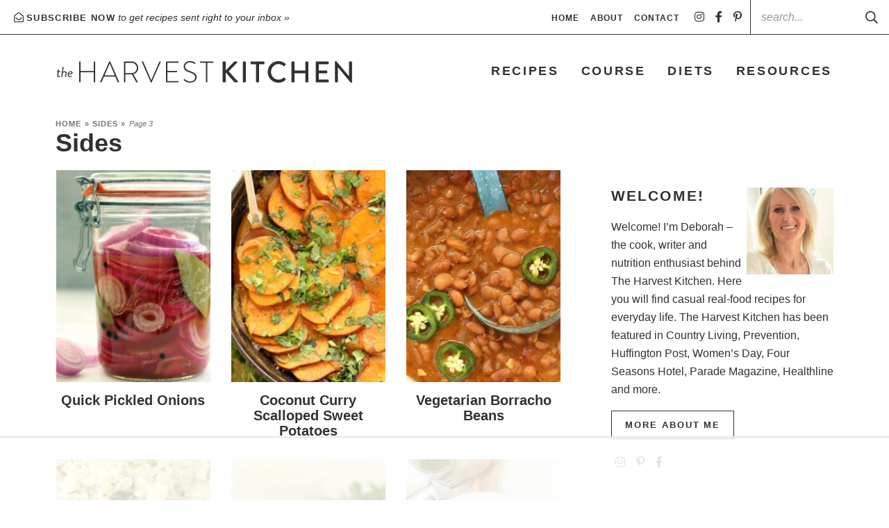

--- FILE ---
content_type: text/html; charset=UTF-8
request_url: https://www.theharvestkitchen.com/category/sides/page/3/
body_size: 50334
content:
<!DOCTYPE html>
<html lang="en-US">
<head>
<meta charset="UTF-8" />
<meta name="viewport" content="width=device-width, initial-scale=1" />
<link rel="profile" href="https://gmpg.org/xfn/11" />

<script data-no-optimize="1" data-cfasync="false">!function(){"use strict";const t={adt_ei:{identityApiKey:"plainText",source:"url",type:"plaintext",priority:1},adt_eih:{identityApiKey:"sha256",source:"urlh",type:"hashed",priority:2},sh_kit:{identityApiKey:"sha256",source:"urlhck",type:"hashed",priority:3}},e=Object.keys(t);function i(t){return function(t){const e=t.match(/((?=([a-z0-9._!#$%+^&*()[\]<>-]+))\2@[a-z0-9._-]+\.[a-z0-9._-]+)/gi);return e?e[0]:""}(function(t){return t.replace(/\s/g,"")}(t.toLowerCase()))}!async function(){const n=new URL(window.location.href),o=n.searchParams;let a=null;const r=Object.entries(t).sort(([,t],[,e])=>t.priority-e.priority).map(([t])=>t);for(const e of r){const n=o.get(e),r=t[e];if(!n||!r)continue;const c=decodeURIComponent(n),d="plaintext"===r.type&&i(c),s="hashed"===r.type&&c;if(d||s){a={value:c,config:r};break}}if(a){const{value:t,config:e}=a;window.adthrive=window.adthrive||{},window.adthrive.cmd=window.adthrive.cmd||[],window.adthrive.cmd.push(function(){window.adthrive.identityApi({source:e.source,[e.identityApiKey]:t},({success:i,data:n})=>{i?window.adthrive.log("info","Plugin","detectEmails",`Identity API called with ${e.type} email: ${t}`,n):window.adthrive.log("warning","Plugin","detectEmails",`Failed to call Identity API with ${e.type} email: ${t}`,n)})})}!function(t,e){const i=new URL(e);t.forEach(t=>i.searchParams.delete(t)),history.replaceState(null,"",i.toString())}(e,n)}()}();
</script><meta name='robots' content='index, follow, max-image-preview:large, max-snippet:-1, max-video-preview:-1' />
	<style></style>
	<style data-no-optimize="1" data-cfasync="false"></style>
<script data-no-optimize="1" data-cfasync="false">
	window.adthriveCLS = {
		enabledLocations: ['Content', 'Recipe'],
		injectedSlots: [],
		injectedFromPlugin: true,
		branch: 'b74b326',bucket: 'prod',			};
	window.adthriveCLS.siteAds = {"betaTester":false,"targeting":[{"value":"58e80120b62820664077090b","key":"siteId"},{"value":"6233884dd00f387088ac2284","key":"organizationId"},{"value":"The Harvest Kitchen","key":"siteName"},{"value":"AdThrive Edge","key":"service"},{"value":"on","key":"bidding"},{"value":["Food"],"key":"verticals"}],"siteUrl":"https://www.theharvestkitchen.com","siteId":"58e80120b62820664077090b","siteName":"The Harvest Kitchen","breakpoints":{"tablet":768,"desktop":1024},"cloudflare":{"version":"b770817"},"adUnits":[{"sequence":1,"targeting":[{"value":["Sidebar"],"key":"location"}],"devices":["desktop"],"name":"Sidebar_1","sticky":false,"location":"Sidebar","dynamic":{"pageSelector":"","spacing":0,"max":1,"lazyMax":null,"enable":true,"lazy":false,"elementSelector":".sidebar > *","skip":1,"classNames":[],"position":"beforebegin","every":2,"enabled":true},"stickyOverlapSelector":"","adSizes":[[160,600],[336,280],[320,50],[300,600],[250,250],[1,1],[320,100],[300,1050],[300,50],[300,420],[300,250]],"priority":299,"autosize":true},{"sequence":9,"targeting":[{"value":["Sidebar"],"key":"location"},{"value":true,"key":"sticky"}],"devices":["desktop"],"name":"Sidebar_9","sticky":true,"location":"Sidebar","dynamic":{"pageSelector":"","spacing":0,"max":1,"lazyMax":null,"enable":true,"lazy":false,"elementSelector":".sidebar","skip":0,"classNames":[],"position":"beforeend","every":1,"enabled":true},"stickyOverlapSelector":".footer","adSizes":[[160,600],[336,280],[320,50],[300,600],[250,250],[1,1],[320,100],[300,1050],[300,50],[300,420],[300,250]],"priority":291,"autosize":true},{"sequence":null,"targeting":[{"value":["Content"],"key":"location"}],"devices":["desktop"],"name":"Content","sticky":false,"location":"Content","dynamic":{"pageSelector":"body.single","spacing":0.85,"max":3,"lazyMax":96,"enable":true,"lazy":true,"elementSelector":".post-content > *:not(h2):not(h3):not(#dpsp-content-top):not(#dpsp-post-sticky-bar-markup):not(#dpsp-post-content-markup):not(.mv-create-jtr-wrapper)","skip":6,"classNames":[],"position":"afterend","every":1,"enabled":true},"stickyOverlapSelector":"","adSizes":[[728,90],[336,280],[320,50],[468,60],[970,90],[250,250],[1,1],[320,100],[970,250],[1,2],[300,50],[300,300],[552,334],[728,250],[300,250]],"priority":199,"autosize":true},{"sequence":null,"targeting":[{"value":["Content"],"key":"location"}],"devices":["tablet"],"name":"Content","sticky":false,"location":"Content","dynamic":{"pageSelector":"body.single, body.page:not(.home)","spacing":0.7,"max":3,"lazyMax":96,"enable":true,"lazy":true,"elementSelector":".post-content > *:not(h2):not(h3):not(#dpsp-content-top):not(#dpsp-post-sticky-bar-markup):not(#dpsp-post-content-markup):not(.mv-create-jtr-wrapper)","skip":6,"classNames":[],"position":"afterend","every":1,"enabled":true},"stickyOverlapSelector":"","adSizes":[[728,90],[336,280],[320,50],[468,60],[970,90],[250,250],[1,1],[320,100],[970,250],[1,2],[300,50],[300,300],[552,334],[728,250],[300,250]],"priority":199,"autosize":true},{"sequence":null,"targeting":[{"value":["Content"],"key":"location"}],"devices":["phone"],"name":"Content","sticky":false,"location":"Content","dynamic":{"pageSelector":"body.single, body.page:not(.home)","spacing":0.85,"max":3,"lazyMax":96,"enable":true,"lazy":true,"elementSelector":".post-content > *:not(h2):not(h3):not(#dpsp-content-top):not(#dpsp-post-sticky-bar-markup):not(#dpsp-post-content-markup):not(.mv-create-jtr-wrapper)","skip":6,"classNames":[],"position":"afterend","every":1,"enabled":true},"stickyOverlapSelector":"","adSizes":[[728,90],[336,280],[320,50],[468,60],[970,90],[250,250],[1,1],[320,100],[970,250],[1,2],[300,50],[300,300],[552,334],[728,250],[300,250]],"priority":199,"autosize":true},{"sequence":null,"targeting":[{"value":["Recipe"],"key":"location"}],"devices":["desktop","tablet"],"name":"Recipe","sticky":false,"location":"Recipe","dynamic":{"pageSelector":"","spacing":0.6,"max":2,"lazyMax":97,"enable":true,"lazy":true,"elementSelector":".mv-create-ingredients li, .mv-create-instructions li, .mv-create-instructions-title li, .mv-create-ingredients-title li, .mv-create-notes li, .mv-create-nutrition ","skip":0,"classNames":[],"position":"beforebegin","every":1,"enabled":true},"stickyOverlapSelector":"","adSizes":[[320,50],[250,250],[1,1],[320,100],[1,2],[300,50],[320,300],[300,390],[300,250]],"priority":-101,"autosize":true},{"sequence":5,"targeting":[{"value":["Recipe"],"key":"location"}],"devices":["phone"],"name":"Recipe_5","sticky":false,"location":"Recipe","dynamic":{"pageSelector":"","spacing":0,"max":1,"lazyMax":null,"enable":true,"lazy":false,"elementSelector":".mv-create-ingredients","skip":0,"classNames":[],"position":"beforebegin","every":1,"enabled":true},"stickyOverlapSelector":"","adSizes":[[320,50],[250,250],[1,1],[320,100],[1,2],[300,50],[320,300],[300,390],[300,250]],"priority":-105,"autosize":true},{"sequence":1,"targeting":[{"value":["Recipe"],"key":"location"}],"devices":["phone"],"name":"Recipe_1","sticky":false,"location":"Recipe","dynamic":{"pageSelector":"","spacing":0.6,"max":1,"lazyMax":97,"enable":true,"lazy":true,"elementSelector":".mv-create-instructions li, .mv-create-instructions-title li, .mv-create-ingredients li, .mv-create-ingredients-title li, .mv-create-notes li, .mv-create-nutrition","skip":8,"classNames":[],"position":"afterend","every":1,"enabled":true},"stickyOverlapSelector":"","adSizes":[[320,50],[250,250],[1,1],[320,100],[1,2],[300,50],[320,300],[300,390],[300,250]],"priority":-101,"autosize":true},{"sequence":null,"targeting":[{"value":["Below Post"],"key":"location"}],"devices":["phone","tablet","desktop"],"name":"Below_Post","sticky":false,"location":"Below Post","dynamic":{"pageSelector":"body.single, body.page","spacing":1,"max":0,"lazyMax":10,"enable":true,"lazy":true,"elementSelector":".comment-respond, .comment-list > li","skip":0,"classNames":[],"position":"beforebegin","every":1,"enabled":true},"stickyOverlapSelector":"","adSizes":[[728,90],[336,280],[320,50],[468,60],[250,250],[1,1],[320,100],[300,250],[970,250],[728,250]],"priority":99,"autosize":true},{"sequence":null,"targeting":[{"value":["Footer"],"key":"location"},{"value":true,"key":"sticky"}],"devices":["tablet","phone","desktop"],"name":"Footer","sticky":true,"location":"Footer","dynamic":{"pageSelector":"","spacing":0,"max":1,"lazyMax":null,"enable":true,"lazy":false,"elementSelector":"body","skip":0,"classNames":[],"position":"beforeend","every":1,"enabled":true},"stickyOverlapSelector":"","adSizes":[[320,50],[320,100],[728,90],[970,90],[468,60],[1,1],[300,50]],"priority":-1,"autosize":true}],"adDensityLayout":{"mobile":{"adDensity":0.24,"onePerViewport":false},"pageOverrides":[{"mobile":{"adDensity":0.3,"onePerViewport":false},"note":null,"pageSelector":"body.blog, body.archive, body.search, body.home","desktop":{"adDensity":0.26,"onePerViewport":false}}],"desktop":{"adDensity":0.2,"onePerViewport":false}},"adDensityEnabled":true,"siteExperiments":[],"adTypes":{"sponsorTileDesktop":true,"interscrollerDesktop":true,"nativeBelowPostDesktop":true,"miniscroller":true,"largeFormatsMobile":true,"nativeMobileContent":true,"inRecipeRecommendationMobile":true,"nativeMobileRecipe":true,"sponsorTileMobile":true,"expandableCatalogAdsMobile":true,"frameAdsMobile":true,"outstreamMobile":true,"nativeHeaderMobile":true,"frameAdsDesktop":true,"inRecipeRecommendationDesktop":true,"expandableFooterDesktop":true,"nativeDesktopContent":true,"outstreamDesktop":true,"animatedFooter":true,"skylineHeader":false,"expandableFooter":true,"nativeDesktopSidebar":true,"videoFootersMobile":true,"videoFootersDesktop":true,"interscroller":true,"nativeDesktopRecipe":true,"nativeHeaderDesktop":true,"nativeBelowPostMobile":true,"expandableCatalogAdsDesktop":true,"largeFormatsDesktop":true},"adOptions":{"theTradeDesk":true,"rtbhouse":true,"undertone":true,"sidebarConfig":{"dynamicStickySidebar":{"minHeight":1800,"enabled":true,"blockedSelectors":[]}},"footerCloseButton":false,"teads":true,"seedtag":true,"pmp":true,"thirtyThreeAcross":true,"sharethrough":true,"optimizeVideoPlayersForEarnings":true,"removeVideoTitleWrapper":true,"pubMatic":true,"contentTermsFooterEnabled":false,"infiniteScroll":false,"longerVideoAdPod":true,"yahoossp":true,"spa":false,"stickyContainerConfig":{"recipeDesktop":{"minHeight":null,"enabled":false},"blockedSelectors":[],"stickyHeaderSelectors":[],"content":{"minHeight":null,"enabled":false},"recipeMobile":{"minHeight":null,"enabled":false}},"sonobi":true,"gatedPrint":{"printClasses":[],"siteEmailServiceProviderId":null,"defaultOptIn":false,"enabled":false,"newsletterPromptEnabled":false},"yieldmo":true,"footerSelector":"","amazonUAM":true,"gamMCMEnabled":true,"gamMCMChildNetworkCode":"22569449432","rubiconMediaMath":true,"rubicon":true,"conversant":true,"openx":true,"customCreativeEnabled":true,"mobileHeaderHeight":1,"secColor":"#000000","unruly":true,"mediaGrid":true,"bRealTime":true,"adInViewTime":null,"gumgum":true,"comscoreFooter":true,"desktopInterstitial":false,"amx":true,"footerCloseButtonDesktop":false,"ozone":true,"isAutoOptimized":true,"adform":true,"comscoreTAL":true,"targetaff":false,"bgColor":"#FFFFFF","advancePlaylistOptions":{"playlistPlayer":{"enabled":true},"relatedPlayer":{"enabled":true,"applyToFirst":true}},"kargo":true,"liveRampATS":true,"footerCloseButtonMobile":false,"interstitialBlockedPageSelectors":"","prioritizeShorterVideoAds":true,"allowSmallerAdSizes":true,"comscore":"Food","blis":true,"wakeLock":{"desktopEnabled":true,"mobileValue":15,"mobileEnabled":true,"desktopValue":30},"mobileInterstitial":false,"tripleLift":true,"sensitiveCategories":["alc","cbd","cosm","dat","rel","tob","wtl"],"liveRamp":true,"adthriveEmailIdentity":true,"criteo":true,"nativo":true,"infiniteScrollOptions":{"selector":"","heightThreshold":0},"siteAttributes":{"mobileHeaderSelectors":[],"desktopHeaderSelectors":[]},"dynamicContentSlotLazyLoading":true,"clsOptimizedAds":true,"ogury":true,"verticals":["Food"],"inImage":false,"stackadapt":true,"usCMP":{"enabled":false,"regions":[]},"advancePlaylist":true,"medianet":true,"delayLoading":true,"inImageZone":null,"appNexus":true,"rise":true,"liveRampId":"","infiniteScrollRefresh":false,"indexExchange":true},"thirdPartySiteConfig":{"partners":{"discounts":[]}},"featureRollouts":{"erp":{"featureRolloutId":19,"data":null,"enabled":false}},"videoPlayers":{"contextual":{"autoplayCollapsibleEnabled":false,"overrideEmbedLocation":false,"defaultPlayerType":"static"},"videoEmbed":"wordpress","footerSelector":"","contentSpecificPlaylists":[],"players":[{"devices":["desktop","mobile"],"description":"","id":4055982,"title":"Stationary related player - desktop and mobile","type":"stationaryRelated","enabled":true,"playerId":"rEIs25TM"},{"playlistId":"","pageSelector":"body.single","devices":["desktop"],"description":"","elementSelector":".post-content > p","skip":0,"id":4055983,"position":"afterend","title":"","type":"stickyRelated","enabled":true,"playerId":"rEIs25TM"},{"playlistId":"","pageSelector":"body.single","devices":["mobile"],"mobileLocation":"top-center","description":"","skip":0,"title":"","type":"stickyRelated","enabled":true,"elementSelector":".post-content > p","id":4055984,"position":"afterend","saveVideoCloseState":false,"shuffle":false,"mobileHeaderSelector":null,"playerId":"rEIs25TM"},{"playlistId":"Pq6WuNoj","pageSelector":"body.single","devices":["desktop"],"description":"","skip":3,"title":"","type":"stickyPlaylist","enabled":true,"footerSelector":"","elementSelector":".post-content > p","id":4055985,"position":"afterend","saveVideoCloseState":false,"shuffle":true,"playerId":"p8uLnbOx"},{"playlistId":"Pq6WuNoj","pageSelector":"body.single","devices":["mobile"],"mobileLocation":"top-center","description":"","skip":3,"title":"","type":"stickyPlaylist","enabled":true,"footerSelector":"","elementSelector":".post-content > p","id":4055986,"position":"afterend","saveVideoCloseState":false,"shuffle":true,"mobileHeaderSelector":null,"playerId":"p8uLnbOx"}],"partners":{"theTradeDesk":true,"unruly":true,"mediaGrid":true,"undertone":true,"gumgum":true,"seedtag":true,"amx":true,"ozone":true,"adform":true,"pmp":true,"kargo":true,"connatix":true,"stickyOutstream":{"desktop":{"enabled":true},"blockedPageSelectors":"","mobileLocation":"bottom-left","allowOnHomepage":true,"mobile":{"enabled":true},"saveVideoCloseState":false,"mobileHeaderSelector":null,"allowForPageWithStickyPlayer":{"enabled":true}},"sharethrough":true,"blis":true,"tripleLift":true,"pubMatic":true,"criteo":true,"yahoossp":true,"nativo":true,"stackadapt":true,"yieldmo":true,"amazonUAM":true,"medianet":true,"rubicon":true,"appNexus":true,"rise":true,"openx":true,"indexExchange":true}}};</script>

<script data-no-optimize="1" data-cfasync="false">
(function(w, d) {
	w.adthrive = w.adthrive || {};
	w.adthrive.cmd = w.adthrive.cmd || [];
	w.adthrive.plugin = 'adthrive-ads-3.10.0';
	w.adthrive.host = 'ads.adthrive.com';
	w.adthrive.integration = 'plugin';

	var commitParam = (w.adthriveCLS && w.adthriveCLS.bucket !== 'prod' && w.adthriveCLS.branch) ? '&commit=' + w.adthriveCLS.branch : '';

	var s = d.createElement('script');
	s.async = true;
	s.referrerpolicy='no-referrer-when-downgrade';
	s.src = 'https://' + w.adthrive.host + '/sites/58e80120b62820664077090b/ads.min.js?referrer=' + w.encodeURIComponent(w.location.href) + commitParam + '&cb=' + (Math.floor(Math.random() * 100) + 1) + '';
	var n = d.getElementsByTagName('script')[0];
	n.parentNode.insertBefore(s, n);
})(window, document);
</script>
<link rel="dns-prefetch" href="https://ads.adthrive.com/"><link rel="preconnect" href="https://ads.adthrive.com/"><link rel="preconnect" href="https://ads.adthrive.com/" crossorigin>
	<!-- This site is optimized with the Yoast SEO Premium plugin v26.5 (Yoast SEO v26.5) - https://yoast.com/wordpress/plugins/seo/ -->
	<title>Sides Archives - Page 3 of 3 - The Harvest Kitchen</title>
<style id="wpr-usedcss">img:is([sizes=auto i],[sizes^="auto," i]){contain-intrinsic-size:3000px 1500px}.adthrive-ad{margin-top:10px;margin-bottom:10px;text-align:center;overflow-x:visible;clear:both;line-height:0}.adthrive-sticky-sidebar>div{top:60px!important}@media print{.adthrive-ad{display:none!important;height:0;width:0;visibility:hidden}}img.emoji{display:inline!important;border:none!important;box-shadow:none!important;height:1em!important;width:1em!important;margin:0 .07em!important;vertical-align:-.1em!important;background:0 0!important;padding:0!important}:where(.wp-block-button__link){border-radius:9999px;box-shadow:none;padding:calc(.667em + 2px) calc(1.333em + 2px);text-decoration:none}:root :where(.wp-block-button .wp-block-button__link.is-style-outline),:root :where(.wp-block-button.is-style-outline>.wp-block-button__link){border:2px solid;padding:.667em 1.333em}:root :where(.wp-block-button .wp-block-button__link.is-style-outline:not(.has-text-color)),:root :where(.wp-block-button.is-style-outline>.wp-block-button__link:not(.has-text-color)){color:currentColor}:root :where(.wp-block-button .wp-block-button__link.is-style-outline:not(.has-background)),:root :where(.wp-block-button.is-style-outline>.wp-block-button__link:not(.has-background)){background-color:initial;background-image:none}:where(.wp-block-calendar table:not(.has-background) th){background:#ddd}:where(.wp-block-columns){margin-bottom:1.75em}:where(.wp-block-columns.has-background){padding:1.25em 2.375em}:where(.wp-block-post-comments input[type=submit]){border:none}:where(.wp-block-cover-image:not(.has-text-color)),:where(.wp-block-cover:not(.has-text-color)){color:#fff}:where(.wp-block-cover-image.is-light:not(.has-text-color)),:where(.wp-block-cover.is-light:not(.has-text-color)){color:#000}:root :where(.wp-block-cover h1:not(.has-text-color)),:root :where(.wp-block-cover h2:not(.has-text-color)),:root :where(.wp-block-cover h3:not(.has-text-color)),:root :where(.wp-block-cover h4:not(.has-text-color)),:root :where(.wp-block-cover h5:not(.has-text-color)),:root :where(.wp-block-cover h6:not(.has-text-color)),:root :where(.wp-block-cover p:not(.has-text-color)){color:inherit}:where(.wp-block-file){margin-bottom:1.5em}:where(.wp-block-file__button){border-radius:2em;display:inline-block;padding:.5em 1em}:where(.wp-block-file__button):is(a):active,:where(.wp-block-file__button):is(a):focus,:where(.wp-block-file__button):is(a):hover,:where(.wp-block-file__button):is(a):visited{box-shadow:none;color:#fff;opacity:.85;text-decoration:none}:where(.wp-block-group.wp-block-group-is-layout-constrained){position:relative}:root :where(.wp-block-image.is-style-rounded img,.wp-block-image .is-style-rounded img){border-radius:9999px}:where(.wp-block-latest-comments:not([style*=line-height] .wp-block-latest-comments__comment)){line-height:1.1}:where(.wp-block-latest-comments:not([style*=line-height] .wp-block-latest-comments__comment-excerpt p)){line-height:1.8}:root :where(.wp-block-latest-posts.is-grid){padding:0}:root :where(.wp-block-latest-posts.wp-block-latest-posts__list){padding-left:0}ul{box-sizing:border-box}:root :where(.wp-block-list.has-background){padding:1.25em 2.375em}:where(.wp-block-navigation.has-background .wp-block-navigation-item a:not(.wp-element-button)),:where(.wp-block-navigation.has-background .wp-block-navigation-submenu a:not(.wp-element-button)){padding:.5em 1em}:where(.wp-block-navigation .wp-block-navigation__submenu-container .wp-block-navigation-item a:not(.wp-element-button)),:where(.wp-block-navigation .wp-block-navigation__submenu-container .wp-block-navigation-submenu a:not(.wp-element-button)),:where(.wp-block-navigation .wp-block-navigation__submenu-container .wp-block-navigation-submenu button.wp-block-navigation-item__content),:where(.wp-block-navigation .wp-block-navigation__submenu-container .wp-block-pages-list__item button.wp-block-navigation-item__content){padding:.5em 1em}:root :where(p.has-background){padding:1.25em 2.375em}:where(p.has-text-color:not(.has-link-color)) a{color:inherit}:where(.wp-block-post-comments-form) input:not([type=submit]),:where(.wp-block-post-comments-form) textarea{border:1px solid #949494;font-family:inherit;font-size:1em}:where(.wp-block-post-comments-form) input:where(:not([type=submit]):not([type=checkbox])),:where(.wp-block-post-comments-form) textarea{padding:calc(.667em + 2px)}:where(.wp-block-post-excerpt){box-sizing:border-box;margin-bottom:var(--wp--style--block-gap);margin-top:var(--wp--style--block-gap)}:where(.wp-block-preformatted.has-background){padding:1.25em 2.375em}:where(.wp-block-search__button){border:1px solid #ccc;padding:6px 10px}:where(.wp-block-search__input){font-family:inherit;font-size:inherit;font-style:inherit;font-weight:inherit;letter-spacing:inherit;line-height:inherit;text-transform:inherit}:where(.wp-block-search__button-inside .wp-block-search__inside-wrapper){border:1px solid #949494;box-sizing:border-box;padding:4px}:where(.wp-block-search__button-inside .wp-block-search__inside-wrapper) .wp-block-search__input{border:none;border-radius:0;padding:0 4px}:where(.wp-block-search__button-inside .wp-block-search__inside-wrapper) .wp-block-search__input:focus{outline:0}:where(.wp-block-search__button-inside .wp-block-search__inside-wrapper) :where(.wp-block-search__button){padding:4px 8px}:root :where(.wp-block-separator.is-style-dots){height:auto;line-height:1;text-align:center}:root :where(.wp-block-separator.is-style-dots):before{color:currentColor;content:"···";font-family:serif;font-size:1.5em;letter-spacing:2em;padding-left:2em}:root :where(.wp-block-site-logo.is-style-rounded){border-radius:9999px}:where(.wp-block-social-links:not(.is-style-logos-only)) .wp-social-link{background-color:#f0f0f0;color:#444}:where(.wp-block-social-links:not(.is-style-logos-only)) .wp-social-link-amazon{background-color:#f90;color:#fff}:where(.wp-block-social-links:not(.is-style-logos-only)) .wp-social-link-bandcamp{background-color:#1ea0c3;color:#fff}:where(.wp-block-social-links:not(.is-style-logos-only)) .wp-social-link-behance{background-color:#0757fe;color:#fff}:where(.wp-block-social-links:not(.is-style-logos-only)) .wp-social-link-bluesky{background-color:#0a7aff;color:#fff}:where(.wp-block-social-links:not(.is-style-logos-only)) .wp-social-link-codepen{background-color:#1e1f26;color:#fff}:where(.wp-block-social-links:not(.is-style-logos-only)) .wp-social-link-deviantart{background-color:#02e49b;color:#fff}:where(.wp-block-social-links:not(.is-style-logos-only)) .wp-social-link-discord{background-color:#5865f2;color:#fff}:where(.wp-block-social-links:not(.is-style-logos-only)) .wp-social-link-dribbble{background-color:#e94c89;color:#fff}:where(.wp-block-social-links:not(.is-style-logos-only)) .wp-social-link-dropbox{background-color:#4280ff;color:#fff}:where(.wp-block-social-links:not(.is-style-logos-only)) .wp-social-link-etsy{background-color:#f45800;color:#fff}:where(.wp-block-social-links:not(.is-style-logos-only)) .wp-social-link-facebook{background-color:#0866ff;color:#fff}:where(.wp-block-social-links:not(.is-style-logos-only)) .wp-social-link-fivehundredpx{background-color:#000;color:#fff}:where(.wp-block-social-links:not(.is-style-logos-only)) .wp-social-link-flickr{background-color:#0461dd;color:#fff}:where(.wp-block-social-links:not(.is-style-logos-only)) .wp-social-link-foursquare{background-color:#e65678;color:#fff}:where(.wp-block-social-links:not(.is-style-logos-only)) .wp-social-link-github{background-color:#24292d;color:#fff}:where(.wp-block-social-links:not(.is-style-logos-only)) .wp-social-link-goodreads{background-color:#eceadd;color:#382110}:where(.wp-block-social-links:not(.is-style-logos-only)) .wp-social-link-google{background-color:#ea4434;color:#fff}:where(.wp-block-social-links:not(.is-style-logos-only)) .wp-social-link-gravatar{background-color:#1d4fc4;color:#fff}:where(.wp-block-social-links:not(.is-style-logos-only)) .wp-social-link-instagram{background-color:#f00075;color:#fff}:where(.wp-block-social-links:not(.is-style-logos-only)) .wp-social-link-lastfm{background-color:#e21b24;color:#fff}:where(.wp-block-social-links:not(.is-style-logos-only)) .wp-social-link-linkedin{background-color:#0d66c2;color:#fff}:where(.wp-block-social-links:not(.is-style-logos-only)) .wp-social-link-mastodon{background-color:#3288d4;color:#fff}:where(.wp-block-social-links:not(.is-style-logos-only)) .wp-social-link-medium{background-color:#000;color:#fff}:where(.wp-block-social-links:not(.is-style-logos-only)) .wp-social-link-meetup{background-color:#f6405f;color:#fff}:where(.wp-block-social-links:not(.is-style-logos-only)) .wp-social-link-patreon{background-color:#000;color:#fff}:where(.wp-block-social-links:not(.is-style-logos-only)) .wp-social-link-pinterest{background-color:#e60122;color:#fff}:where(.wp-block-social-links:not(.is-style-logos-only)) .wp-social-link-pocket{background-color:#ef4155;color:#fff}:where(.wp-block-social-links:not(.is-style-logos-only)) .wp-social-link-reddit{background-color:#ff4500;color:#fff}:where(.wp-block-social-links:not(.is-style-logos-only)) .wp-social-link-skype{background-color:#0478d7;color:#fff}:where(.wp-block-social-links:not(.is-style-logos-only)) .wp-social-link-snapchat{background-color:#fefc00;color:#fff;stroke:#000}:where(.wp-block-social-links:not(.is-style-logos-only)) .wp-social-link-soundcloud{background-color:#ff5600;color:#fff}:where(.wp-block-social-links:not(.is-style-logos-only)) .wp-social-link-spotify{background-color:#1bd760;color:#fff}:where(.wp-block-social-links:not(.is-style-logos-only)) .wp-social-link-telegram{background-color:#2aabee;color:#fff}:where(.wp-block-social-links:not(.is-style-logos-only)) .wp-social-link-threads{background-color:#000;color:#fff}:where(.wp-block-social-links:not(.is-style-logos-only)) .wp-social-link-tiktok{background-color:#000;color:#fff}:where(.wp-block-social-links:not(.is-style-logos-only)) .wp-social-link-tumblr{background-color:#011835;color:#fff}:where(.wp-block-social-links:not(.is-style-logos-only)) .wp-social-link-twitch{background-color:#6440a4;color:#fff}:where(.wp-block-social-links:not(.is-style-logos-only)) .wp-social-link-twitter{background-color:#1da1f2;color:#fff}:where(.wp-block-social-links:not(.is-style-logos-only)) .wp-social-link-vimeo{background-color:#1eb7ea;color:#fff}:where(.wp-block-social-links:not(.is-style-logos-only)) .wp-social-link-vk{background-color:#4680c2;color:#fff}:where(.wp-block-social-links:not(.is-style-logos-only)) .wp-social-link-wordpress{background-color:#3499cd;color:#fff}:where(.wp-block-social-links:not(.is-style-logos-only)) .wp-social-link-whatsapp{background-color:#25d366;color:#fff}:where(.wp-block-social-links:not(.is-style-logos-only)) .wp-social-link-x{background-color:#000;color:#fff}:where(.wp-block-social-links:not(.is-style-logos-only)) .wp-social-link-yelp{background-color:#d32422;color:#fff}:where(.wp-block-social-links:not(.is-style-logos-only)) .wp-social-link-youtube{background-color:red;color:#fff}:where(.wp-block-social-links.is-style-logos-only) .wp-social-link{background:0 0}:where(.wp-block-social-links.is-style-logos-only) .wp-social-link svg{height:1.25em;width:1.25em}:where(.wp-block-social-links.is-style-logos-only) .wp-social-link-amazon{color:#f90}:where(.wp-block-social-links.is-style-logos-only) .wp-social-link-bandcamp{color:#1ea0c3}:where(.wp-block-social-links.is-style-logos-only) .wp-social-link-behance{color:#0757fe}:where(.wp-block-social-links.is-style-logos-only) .wp-social-link-bluesky{color:#0a7aff}:where(.wp-block-social-links.is-style-logos-only) .wp-social-link-codepen{color:#1e1f26}:where(.wp-block-social-links.is-style-logos-only) .wp-social-link-deviantart{color:#02e49b}:where(.wp-block-social-links.is-style-logos-only) .wp-social-link-discord{color:#5865f2}:where(.wp-block-social-links.is-style-logos-only) .wp-social-link-dribbble{color:#e94c89}:where(.wp-block-social-links.is-style-logos-only) .wp-social-link-dropbox{color:#4280ff}:where(.wp-block-social-links.is-style-logos-only) .wp-social-link-etsy{color:#f45800}:where(.wp-block-social-links.is-style-logos-only) .wp-social-link-facebook{color:#0866ff}:where(.wp-block-social-links.is-style-logos-only) .wp-social-link-fivehundredpx{color:#000}:where(.wp-block-social-links.is-style-logos-only) .wp-social-link-flickr{color:#0461dd}:where(.wp-block-social-links.is-style-logos-only) .wp-social-link-foursquare{color:#e65678}:where(.wp-block-social-links.is-style-logos-only) .wp-social-link-github{color:#24292d}:where(.wp-block-social-links.is-style-logos-only) .wp-social-link-goodreads{color:#382110}:where(.wp-block-social-links.is-style-logos-only) .wp-social-link-google{color:#ea4434}:where(.wp-block-social-links.is-style-logos-only) .wp-social-link-gravatar{color:#1d4fc4}:where(.wp-block-social-links.is-style-logos-only) .wp-social-link-instagram{color:#f00075}:where(.wp-block-social-links.is-style-logos-only) .wp-social-link-lastfm{color:#e21b24}:where(.wp-block-social-links.is-style-logos-only) .wp-social-link-linkedin{color:#0d66c2}:where(.wp-block-social-links.is-style-logos-only) .wp-social-link-mastodon{color:#3288d4}:where(.wp-block-social-links.is-style-logos-only) .wp-social-link-medium{color:#000}:where(.wp-block-social-links.is-style-logos-only) .wp-social-link-meetup{color:#f6405f}:where(.wp-block-social-links.is-style-logos-only) .wp-social-link-patreon{color:#000}:where(.wp-block-social-links.is-style-logos-only) .wp-social-link-pinterest{color:#e60122}:where(.wp-block-social-links.is-style-logos-only) .wp-social-link-pocket{color:#ef4155}:where(.wp-block-social-links.is-style-logos-only) .wp-social-link-reddit{color:#ff4500}:where(.wp-block-social-links.is-style-logos-only) .wp-social-link-skype{color:#0478d7}:where(.wp-block-social-links.is-style-logos-only) .wp-social-link-snapchat{color:#fff;stroke:#000}:where(.wp-block-social-links.is-style-logos-only) .wp-social-link-soundcloud{color:#ff5600}:where(.wp-block-social-links.is-style-logos-only) .wp-social-link-spotify{color:#1bd760}:where(.wp-block-social-links.is-style-logos-only) .wp-social-link-telegram{color:#2aabee}:where(.wp-block-social-links.is-style-logos-only) .wp-social-link-threads{color:#000}:where(.wp-block-social-links.is-style-logos-only) .wp-social-link-tiktok{color:#000}:where(.wp-block-social-links.is-style-logos-only) .wp-social-link-tumblr{color:#011835}:where(.wp-block-social-links.is-style-logos-only) .wp-social-link-twitch{color:#6440a4}:where(.wp-block-social-links.is-style-logos-only) .wp-social-link-twitter{color:#1da1f2}:where(.wp-block-social-links.is-style-logos-only) .wp-social-link-vimeo{color:#1eb7ea}:where(.wp-block-social-links.is-style-logos-only) .wp-social-link-vk{color:#4680c2}:where(.wp-block-social-links.is-style-logos-only) .wp-social-link-whatsapp{color:#25d366}:where(.wp-block-social-links.is-style-logos-only) .wp-social-link-wordpress{color:#3499cd}:where(.wp-block-social-links.is-style-logos-only) .wp-social-link-x{color:#000}:where(.wp-block-social-links.is-style-logos-only) .wp-social-link-yelp{color:#d32422}:where(.wp-block-social-links.is-style-logos-only) .wp-social-link-youtube{color:red}:root :where(.wp-block-social-links .wp-social-link a){padding:.25em}:root :where(.wp-block-social-links.is-style-logos-only .wp-social-link a){padding:0}:root :where(.wp-block-social-links.is-style-pill-shape .wp-social-link a){padding-left:.6666666667em;padding-right:.6666666667em}:root :where(.wp-block-tag-cloud.is-style-outline){display:flex;flex-wrap:wrap;gap:1ch}:root :where(.wp-block-tag-cloud.is-style-outline a){border:1px solid;font-size:unset!important;margin-right:0;padding:1ch 2ch;text-decoration:none!important}:root :where(.wp-block-table-of-contents){box-sizing:border-box}:where(.wp-block-term-description){box-sizing:border-box;margin-bottom:var(--wp--style--block-gap);margin-top:var(--wp--style--block-gap)}:where(pre.wp-block-verse){font-family:inherit}:root{--wp--preset--font-size--normal:16px;--wp--preset--font-size--huge:42px}.screen-reader-text{border:0;clip-path:inset(50%);height:1px;margin:-1px;overflow:hidden;padding:0;position:absolute;width:1px;word-wrap:normal!important}.screen-reader-text:focus{background-color:#ddd;clip-path:none;color:#444;display:block;font-size:1em;height:auto;left:5px;line-height:normal;padding:15px 23px 14px;text-decoration:none;top:5px;width:auto;z-index:100000}html :where(.has-border-color){border-style:solid}html :where([style*=border-top-color]){border-top-style:solid}html :where([style*=border-right-color]){border-right-style:solid}html :where([style*=border-bottom-color]){border-bottom-style:solid}html :where([style*=border-left-color]){border-left-style:solid}html :where([style*=border-width]){border-style:solid}html :where([style*=border-top-width]){border-top-style:solid}html :where([style*=border-right-width]){border-right-style:solid}html :where([style*=border-bottom-width]){border-bottom-style:solid}html :where([style*=border-left-width]){border-left-style:solid}html :where(img[class*=wp-image-]){height:auto;max-width:100%}:where(figure){margin:0 0 1em}html :where(.is-position-sticky){--wp-admin--admin-bar--position-offset:var(--wp-admin--admin-bar--height,0px)}:root{--wp--preset--aspect-ratio--square:1;--wp--preset--aspect-ratio--4-3:4/3;--wp--preset--aspect-ratio--3-4:3/4;--wp--preset--aspect-ratio--3-2:3/2;--wp--preset--aspect-ratio--2-3:2/3;--wp--preset--aspect-ratio--16-9:16/9;--wp--preset--aspect-ratio--9-16:9/16;--wp--preset--color--black:#44424b;--wp--preset--color--cyan-bluish-gray:#abb8c3;--wp--preset--color--white:#ffffff;--wp--preset--color--pale-pink:#f78da7;--wp--preset--color--vivid-red:#cf2e2e;--wp--preset--color--luminous-vivid-orange:#ff6900;--wp--preset--color--luminous-vivid-amber:#fcb900;--wp--preset--color--light-green-cyan:#7bdcb5;--wp--preset--color--vivid-green-cyan:#00d084;--wp--preset--color--pale-cyan-blue:#8ed1fc;--wp--preset--color--vivid-cyan-blue:#0693e3;--wp--preset--color--vivid-purple:#9b51e0;--wp--preset--color--lightblue:#e9f0f4;--wp--preset--color--medblue:#8DAFBE;--wp--preset--color--blue:#417A92;--wp--preset--color--lightgray:#F3F3F4;--wp--preset--color--gray:#737178;--wp--preset--gradient--vivid-cyan-blue-to-vivid-purple:linear-gradient(135deg,rgba(6, 147, 227, 1) 0%,rgb(155, 81, 224) 100%);--wp--preset--gradient--light-green-cyan-to-vivid-green-cyan:linear-gradient(135deg,rgb(122, 220, 180) 0%,rgb(0, 208, 130) 100%);--wp--preset--gradient--luminous-vivid-amber-to-luminous-vivid-orange:linear-gradient(135deg,rgba(252, 185, 0, 1) 0%,rgba(255, 105, 0, 1) 100%);--wp--preset--gradient--luminous-vivid-orange-to-vivid-red:linear-gradient(135deg,rgba(255, 105, 0, 1) 0%,rgb(207, 46, 46) 100%);--wp--preset--gradient--very-light-gray-to-cyan-bluish-gray:linear-gradient(135deg,rgb(238, 238, 238) 0%,rgb(169, 184, 195) 100%);--wp--preset--gradient--cool-to-warm-spectrum:linear-gradient(135deg,rgb(74, 234, 220) 0%,rgb(151, 120, 209) 20%,rgb(207, 42, 186) 40%,rgb(238, 44, 130) 60%,rgb(251, 105, 98) 80%,rgb(254, 248, 76) 100%);--wp--preset--gradient--blush-light-purple:linear-gradient(135deg,rgb(255, 206, 236) 0%,rgb(152, 150, 240) 100%);--wp--preset--gradient--blush-bordeaux:linear-gradient(135deg,rgb(254, 205, 165) 0%,rgb(254, 45, 45) 50%,rgb(107, 0, 62) 100%);--wp--preset--gradient--luminous-dusk:linear-gradient(135deg,rgb(255, 203, 112) 0%,rgb(199, 81, 192) 50%,rgb(65, 88, 208) 100%);--wp--preset--gradient--pale-ocean:linear-gradient(135deg,rgb(255, 245, 203) 0%,rgb(182, 227, 212) 50%,rgb(51, 167, 181) 100%);--wp--preset--gradient--electric-grass:linear-gradient(135deg,rgb(202, 248, 128) 0%,rgb(113, 206, 126) 100%);--wp--preset--gradient--midnight:linear-gradient(135deg,rgb(2, 3, 129) 0%,rgb(40, 116, 252) 100%);--wp--preset--font-size--small:13px;--wp--preset--font-size--medium:20px;--wp--preset--font-size--large:36px;--wp--preset--font-size--x-large:42px;--wp--preset--spacing--20:0.44rem;--wp--preset--spacing--30:0.67rem;--wp--preset--spacing--40:1rem;--wp--preset--spacing--50:1.5rem;--wp--preset--spacing--60:2.25rem;--wp--preset--spacing--70:3.38rem;--wp--preset--spacing--80:5.06rem;--wp--preset--shadow--natural:6px 6px 9px rgba(0, 0, 0, .2);--wp--preset--shadow--deep:12px 12px 50px rgba(0, 0, 0, .4);--wp--preset--shadow--sharp:6px 6px 0px rgba(0, 0, 0, .2);--wp--preset--shadow--outlined:6px 6px 0px -3px rgba(255, 255, 255, 1),6px 6px rgba(0, 0, 0, 1);--wp--preset--shadow--crisp:6px 6px 0px rgba(0, 0, 0, 1)}:where(.is-layout-flex){gap:.5em}:where(.is-layout-grid){gap:.5em}:where(.wp-block-post-template.is-layout-flex){gap:1.25em}:where(.wp-block-post-template.is-layout-grid){gap:1.25em}:where(.wp-block-columns.is-layout-flex){gap:2em}:where(.wp-block-columns.is-layout-grid){gap:2em}:root :where(.wp-block-pullquote){font-size:1.5em;line-height:1.6}.fab,.far{-moz-osx-font-smoothing:grayscale;-webkit-font-smoothing:antialiased;display:inline-block;font-style:normal;font-variant:normal;text-rendering:auto;line-height:1}.fa-2x{font-size:2em}.fa-envelope-open:before{content:"\f2b6"}.fa-facebook-f:before{content:"\f39e"}.fa-instagram:before{content:"\f16d"}.fa-pinterest-p:before{content:"\f231"}.fa-search:before{content:"\f002"}.fa-times:before{content:"\f00d"}.fa-twitter:before{content:"\f099"}@font-face{font-family:'Font Awesome 5 Brands';font-style:normal;font-weight:400;font-display:swap;src:url("https://www.theharvestkitchen.com/wp-content/themes/harvestkitchen2024/fontawesome-subset/webfonts/fa-brands-400.eot");src:url("https://www.theharvestkitchen.com/wp-content/themes/harvestkitchen2024/fontawesome-subset/webfonts/fa-brands-400.eot?#iefix") format("embedded-opentype"),url("https://www.theharvestkitchen.com/wp-content/themes/harvestkitchen2024/fontawesome-subset/webfonts/fa-brands-400.woff2") format("woff2"),url("https://www.theharvestkitchen.com/wp-content/themes/harvestkitchen2024/fontawesome-subset/webfonts/fa-brands-400.woff") format("woff"),url("https://www.theharvestkitchen.com/wp-content/themes/harvestkitchen2024/fontawesome-subset/webfonts/fa-brands-400.ttf") format("truetype"),url("https://www.theharvestkitchen.com/wp-content/themes/harvestkitchen2024/fontawesome-subset/webfonts/fa-brands-400.svg#fontawesome") format("svg")}.fab{font-family:'Font Awesome 5 Brands';font-weight:400}@font-face{font-family:'Font Awesome 5 Pro';font-style:normal;font-weight:400;font-display:swap;src:url("https://www.theharvestkitchen.com/wp-content/themes/harvestkitchen2024/fontawesome-subset/webfonts/fa-regular-400.eot");src:url("https://www.theharvestkitchen.com/wp-content/themes/harvestkitchen2024/fontawesome-subset/webfonts/fa-regular-400.eot?#iefix") format("embedded-opentype"),url("https://www.theharvestkitchen.com/wp-content/themes/harvestkitchen2024/fontawesome-subset/webfonts/fa-regular-400.woff2") format("woff2"),url("https://www.theharvestkitchen.com/wp-content/themes/harvestkitchen2024/fontawesome-subset/webfonts/fa-regular-400.woff") format("woff"),url("https://www.theharvestkitchen.com/wp-content/themes/harvestkitchen2024/fontawesome-subset/webfonts/fa-regular-400.ttf") format("truetype"),url("https://www.theharvestkitchen.com/wp-content/themes/harvestkitchen2024/fontawesome-subset/webfonts/fa-regular-400.svg#fontawesome") format("svg")}.far{font-family:'Font Awesome 5 Pro';font-weight:400}a,article,aside,body,canvas,caption,code,div,dl,em,embed,fieldset,footer,form,h1,h2,h3,h5,header,html,i,iframe,img,label,legend,li,nav,object,output,p,section,span,strong,table,tbody,textarea,tr,u,ul,video{font-family:inherit;font-size:100%;font-weight:inherit;font-style:inherit;vertical-align:baseline;white-space:normal;margin:0;padding:0;border:0;background:0 0}article,aside,footer,header,nav,section{display:block}ul{list-style:none}table{border-collapse:collapse;border-spacing:0}input[type=search],input[type=submit],input[type=text]{-webkit-appearance:none}*{-webkit-box-sizing:border-box;-moz-box-sizing:border-box;box-sizing:border-box}@media (min-width :801px){.span_content{margin-left:0;width:69%;width:-moz-calc(100% - 320px - 4%);width:-webkit-calc(100% - 320px - 4%);width:calc(100% - 320px - 4%);max-width:728px;float:left;display:inline-block}.span_content_full{width:100%;max-width:100%;margin:0 auto!important;float:none!important;display:block}.span_sidebar{width:320px;float:right;clear:right;display:block}}.wrap,.wrapper{margin:0 auto;padding:0 20px;width:100%;max-width:1160px}.screen-reader-text{position:absolute;left:-10000px;top:auto;width:1px;height:1px;overflow:hidden}#skip a{position:absolute;left:-10000px;top:auto;width:1px;height:1px;overflow:hidden;color:#313135;font-size:14px;font-weight:700;border:1px solid #313135;background-color:#f6e9eb;padding:5px 10px;text-decoration:none}#skip a:focus{position:absolute;left:8px;top:8px;z-index:3001;width:auto;height:auto}body{font-family:"-apple-system",BlinkMacSystemFont,"segoe ui",Roboto,Oxygen-Sans,Ubuntu,Cantarell,"helvetica neue",sans-serif;font-size:19px;font-weight:400;line-height:1.6;color:#313135;margin:0}a,button,input[type=submit]{text-decoration:none;-webkit-transition:.2s ease-in-out;-moz-transition:.2s ease-in-out;transition:all .2s ease-in-out;-webkit-border-radius:0px;-moz-border-radius:0;border-radius:0}a:active,a:link,a:visited{color:#417a92;text-decoration:underline}a:hover{color:#8dafbe}p{margin:25px 0}img{display:block}h1,h2,h3,h5{line-height:1.1;font-weight:700;margin:25px 0;color:#313135}h1{font-size:36px}h2{font-size:30px}.post-content h2{margin-top:40px;padding-bottom:15px;border-bottom:1px solid #313135}.sidebar .block-title,.sidebar h2{font-size:21px;text-transform:uppercase;letter-spacing:.1em;font-weight:700;margin:25px 0 20px;text-align:center}h3{font-size:26px}.post-content h3{margin-top:35px}h5{font-size:16px}strong{font-weight:700}em,i{font-style:italic}em strong,i strong,strong em,strong i{font-weight:700;font-style:normal}.clear{clear:both}.top-bar{background-color:#fff;border-bottom:1px solid #313135;text-align:center;height:50px;line-height:50px;display:flex;justify-content:space-between;align-content:center;align-items:center;gap:15px}.top-bar .social{display:inline-block;margin-right:15px;margin-right:auto}.top-bar .top-nav{width:auto;display:inline-block;margin-left:auto}.top-bar .header-search{width:200px;display:inline-block;height:50px;margin-left:0;border-left:1px solid #313135}.top-bar .top-cta a{color:#313135;text-decoration:none;font-size:14px;padding:0 20px;font-style:italic}.top-bar .top-cta a strong{font-size:13px;font-style:normal;text-transform:uppercase;letter-spacing:.1em}.top-bar .top-cta a:hover{color:#417a92}.header{text-align:center;position:relative;z-index:101;margin-bottom:15px}.header .logo{overflow:hidden;width:430px;margin:35px 0;float:left}.header .logo img{width:100%;height:auto;display:block}#main{float:right;text-align:right;margin:27px -10px 0 0}#main{clear:right}.span_content img,.span_sidebar img{max-width:100%;height:auto}.post-content img[width="600"]{display:block;width:100%!important;height:auto}.span_content ul{padding:0;margin:25px 0}.span_content ul ul{margin:10px 0}.span_content ul li{list-style-type:none;margin:0 0 7px 25px;padding:0}.span_content ul li:before{content:"";display:inline-block;border-radius:unset;background:0 0;margin-left:-18px;margin-right:10px;width:6px;height:6px;border-radius:50%;position:relative;top:-3px;color:#313135;background-color:#313135;text-align:left}.span_content>h1,h1.archive-title,h2.archive-title{margin:0 0 20px}.sidebar{font-size:86%;text-align:center}.widget{margin:50px 0;text-align:center}.widget:first-child{margin-top:0}.widget p{margin:18px 0}.widget a{text-decoration:none}.sidebar select{color:#6f6f72;font-size:16px;font-style:italic;line-height:50px;height:50px;padding:0 15px;width:100%;border:1px solid #313135;background-color:#fff;border-radius:0;-webkit-appearance:none;-moz-appearance:none;background-image:url([data-uri]);background-position:right 50%;background-repeat:no-repeat}.social strong{font-size:11px;font-weight:700;text-transform:uppercase;letter-spacing:.1em;color:#417a92;vertical-align:middle;display:inline-block;margin-right:4px}.social a{color:#417a92;text-decoration:none;border:none;box-shadow:none;font-size:16px;letter-spacing:normal;text-align:center;display:inline-block;padding:6px}.social a:hover{color:#8dafbe}.post-content>p:first-of-type{font-style:italic;font-size:120%}a.more-link{text-transform:uppercase;letter-spacing:.15em;color:#313135;background-color:#fff;border:1px solid #313135;font-size:13px;text-transform:uppercase;font-weight:700;line-height:1;margin:0;text-align:center;box-shadow:none;text-decoration:none;display:inline-block;padding:13px 19px}a.more-link:focus,a.more-link:hover{color:#fff;background-color:#417a92}.span_content_full h1:first-child{margin-top:0}.items{display:flex;flex-wrap:wrap;margin:0 -1%}.items .item{margin:0 1%;text-align:center;position:relative}.items-3-col{margin:0 -2%}.items-3-col .item{width:calc((100% / 3) - 4%);margin:0 2% 4%}.span_content_full .items-3-col .item{margin-bottom:50px}.archives.items-3-col .item{margin-bottom:15px}.items .item .title{margin:15px 0;word-wrap:break-word;clear:both;-webkit-transition:.2s ease-in-out;-moz-transition:.2s ease-in-out;transition:all .2s ease-in-out;padding:0;border:none;background:0 0}.items-3-col .item .title{font-size:23px;font-size:clamp(14px, 2vw, 23px)}.span_content_full .items-3-col .item .title{font-size:32px;font-size:clamp(18px, 3vw, 28px)}.sidebar .item .title{font-size:16px;margin:10px 0;text-align:center}.archives.items-3-col .item .title{font-size:20px;font-size:clamp(12px, 1.75vw, 20px)}.item .title{text-decoration:none;-webkit-transition:.2s ease-in-out;-moz-transition:.2s ease-in-out;transition:all .2s ease-in-out}.item .title a{color:#313135;text-decoration:none}.item .title a:hover,.item a:hover .title{color:#417a92}.items a{text-decoration:none}.items .item a.block{position:relative;display:block;width:100%}.items .item img{display:block;width:100%;height:auto;-webkit-transition:.2s ease-in-out;-moz-transition:.2s ease-in-out;transition:all .2s ease-in-out}.items .item a.block:hover img{opacity:.85}.home-section{clear:both;position:relative;padding:40px 0;margin-top:-1px}.home-section .block-title{text-align:center;margin-top:15px}.home-section .description{margin:0 auto 35px;text-align:left;line-height:1.6}.home-section .more{text-align:center;clear:both;margin-top:0;margin-bottom:15px}.home-section .widget-content{display:-ms-Flexbox;-ms-box-orient:horizontal;display:-webkit-flex;display:-moz-flex;display:-ms-flex;display:flex;-webkit-flex-flow:row wrap;-moz-flex-flow:row wrap;-ms-flex-flow:row wrap;flex-flow:row wrap;justify-content:space-between;align-items:center;position:relative}.home-section.about .widget-content{max-width:860px;margin:0 auto}.sidebar .about .widget-content,.sidebar .about .widget-content .block-title{text-align:left}.home-section .widget-content .image{width:48%}.home-section .widget-content .image img{display:block;width:100%;height:auto}.home-section .image img{width:100%;height:auto;display:block}.sidebar .about .widget-content .image{width:125px;height:auto;overflow:hidden;margin:0;float:right}.home-section .widget-content .caption{width:48%;text-align:center;position:relative;display:block}.home-section .widget-content .caption .block-title{text-align:center;flex:none;display:block;margin:0}.home-section .widget-content .caption .block-title:after,.home-section .widget-content .caption .block-title:before{display:none}.home-section .widget-content .caption p{margin:25px 0 30px}.home-section .widget-content .caption .more{text-align:center;margin:0}.widget-content .caption .social{margin-top:15px}.home-section.subscribe,.sidebar .subscribe{padding:0;background-color:#fff;border:1px solid #313135;padding:10px 25px 1px}.optin-content{-ms-box-orient:horizontal;display:-ms-Flexbox;display:-webkit-flex;display:-moz-flex;display:-ms-flex;display:flex;-webkit-flex-flow:row wrap;-moz-flex-flow:row wrap;-ms-flex-flow:row wrap;flex-flow:row wrap;justify-content:center;align-items:center;margin:0 auto;justify-content:center;gap:3%;max-width:750px;padding:30px 0}.footer.optin-content,.sidebar .optin-content{flex:none;display:block;padding:15px 0 20px}.optin-content .caption{flex-shrink:1}.optin-content h2.block-title{text-align:center;margin:0;flex:none;display:block;font-size:18px;text-transform:uppercase;letter-spacing:.1em}.optin-content p{text-align:center;font-size:16px;margin:15px 0 20px}.footer .optin-content h2.block-title,.sidebar .optin-content h2.block-title{margin:0 0 15px}.optin-content .form{flex-grow:1}.sidebar .optin-content .form{width:100%;flex:none}.breadcrumb{color:#6f6f72;font-size:11px;text-transform:uppercase;letter-spacing:.1em;font-weight:700;color:#767676;line-height:15px;clear:both}.breadcrumb a{color:#6f6f72;text-decoration:none;border:none;box-shadow:none!important}.breadcrumb .breadcrumb_last{font-weight:400;text-transform:none;letter-spacing:normal;font-style:italic}.breadcrumb a:hover{color:#417a92}#submit{color:#fff!important;background-color:#417a92;font-size:18px;line-height:1.2;font-weight:700;text-transform:uppercase;text-decoration:none;border:none;box-shadow:none!important;letter-spacing:.15em;cursor:pointer;margin-top:5px;display:inline-block;padding:18px 25px 17px 24px;text-decoration:none;-webkit-transition:.2s ease-in-out;-moz-transition:.2s ease-in-out;transition:all .2s ease-in-out}#submit:hover{background-color:#8dafbe!important}.search-form{width:100%;border:none;overflow:hidden;position:relative}.span_content .search-form{max-width:100%}.search-form .search-field{color:#313135;font-size:16px;font-weight:400;font-style:italic;line-height:50px;height:50px;border:none;padding:0 40px 0 15px;vertical-align:middle;float:left;width:100%;border:none;background-color:#fff;border:1px solid #313135}.header-search .search-field{background-color:transparent;border:none}.search-form .search-field:focus{outline:0;border:2px solid #417a92!important}.search-form .search-submit{background-color:transparent;text-transform:uppercase;letter-spacing:.1em;font-weight:400;font-size:22px;color:#417a92;line-height:50px;height:50px;border-style:none;vertical-align:middle;text-align:center;margin:-1px 0 0;float:right;cursor:pointer;width:50px;position:absolute;right:0;top:0}.search-form .search-submit svg{position:relative;top:3px;color:#313135;fill:#313135}.header-search .search-submit svg{width:18px;top:5px}.search-form .search-submit:focus,.search-form .search-submit:focus svg,.search-form .search-submit:hover,.search-form .search-submit:hover svg{color:#417a92;fill:#417a92}.home-section .search-submit{height:60px;line-height:60px;width:50px;font-size:30px}.home-section .search-submit svg{width:28px;height:28px}.subscribe .email-form{margin:0;position:relative;display:flex;gap:10px}.sidebar .subscribe .email-form{display:block;flex:none}.subscribe .email-input{background-color:#fff;color:#434f57;border:1px solid #434f57;font-style:italic;font-size:18px;height:52px;line-height:52px;margin:0;padding:0 15px;position:relative;z-index:11;flex-grow:1}.sidebar .subscribe .email-input{width:100%;margin-bottom:10px}.email-input:focus{outline:0;border:2px solid #417a92!important}.subscribe .email-submit{font-size:15px;text-transform:uppercase;letter-spacing:.1em;font-weight:700;border:none;background-color:transparent;text-align:center;height:52px;width:150px;line-height:50px;color:#313135;border:1px solid #434f57;z-index:11;white-space:nowrap;flex-shrink:1}.sidebar .subscribe .email-submit{width:100%}.subscribe .email-submit:focus,.subscribe .email-submit:hover{color:#fff;background-color:#417a92;cursor:pointer}.email-input::placeholder{color:#9b9693}.search-field::placeholder{color:#9b9693}.pre-footer{margin-top:40px}body.paged .pre-footer{border-top:none;margin-top:40px}.pre-footer .home-section.press{margin:0;padding:0}.press .block-title{text-transform:uppercase;letter-spacing:.1em;font-size:12px;text-align:left;margin:0}.press-desktop{display:block}.press-mobile{display:none}.footer{background-color:#e9f0f4;position:relative;clear:both;padding:2vw 0}.footer .wrap{-ms-box-orient:horizontal;display:-ms-Flexbox;display:-webkit-flex;display:-moz-flex;display:-ms-flex;display:flex;-webkit-flex-flow:row wrap;-moz-flex-flow:row wrap;-ms-flex-flow:row wrap;flex-flow:row wrap;justify-content:space-between;align-items:flex-start;gap:5%}.footer .wrap .footer-widget{text-align:center;flex-shrink:1}.footer .subscribe.footer-widget{flex-basis:48%}.footer .block-title{margin:25px 0 10px;font-size:18px;text-transform:uppercase;letter-spacing:.1em}.footer a{font-weight:700;text-transform:uppercase;letter-spacing:.1em;font-size:13px;color:#6f6f72;text-decoration:none;padding:5px;display:inline-block}.footer a:hover{color:#417a92;text-decoration:none}.sub-footer{font-size:11px;font-weight:700;text-transform:uppercase;letter-spacing:.1em;color:#6f6f72;text-align:center;padding:25px 10px}.sub-footer .footer-nav{display:inline-block}.sub-footer a{color:#6f6f72;text-decoration:none}.sub-footer a:hover{color:#8dafbe}.footer-nav{margin:0;padding:0}.footer-nav li{display:inline-block;margin:0 8px 0 0;padding:0;font-size:11px}.copyright{font-size:11px}.copyright p{margin:0}.copyright a{text-decoration:underline}.copyright em{font-size:11px;text-transform:none;letter-spacing:normal;font-weight:400;font-style:italic}#comment-list{font-size:90%;list-style-type:none;margin:20px 0 80px;padding:0}#comment-list li{margin:30px 0;padding:20px;background-color:#fff;border:1px solid #313135;list-style-type:none}#comment-list li:before{display:none}#comment-list li p{margin:10px 0;word-wrap:break-word}#comment-list li p:last-of-type{margin-bottom:0}#comment-list li ul{margin:0;padding:0}#comment-list li li{margin-bottom:0;border:none}.pagination{font-weight:700;text-transform:uppercase;letter-spacing:.1em;clear:both;text-align:center;font-size:12px;margin:0;padding:10px 0;overflow:hidden;color:#6f6f72}.pagination .nav-links{display:inline-block}.pagination a{box-shadow:none!important}.pagination .page-numbers{color:#6f6f72;margin:0;width:34px;height:34px;text-align:center;line-height:33px;text-decoration:none;display:inline-block}.pagination .page-numbers.current,.pagination a.active{color:#313135;background-color:#fff;font-weight:700;border:none}.pagination .prev{width:auto;border:none;border-radius:0;padding:0 10px;background-color:transparent!important}.pagination a.page-numbers:hover{color:#417a92}#top{font-weight:700;text-transform:uppercase;font-size:12px;letter-spacing:.08em}#top li{display:inline-block;margin:0 6px}#top li a{color:#313135;text-decoration:none}#top li a:hover{color:#417a92}#main{padding:0;font-weight:700;text-transform:uppercase;letter-spacing:.15em;font-size:18px;line-height:50px;height:50px;display:block;text-align:center;position:relative;z-index:202}#main li{display:inline-block;margin:0 -3px;padding:0;position:relative}#main li a{display:inline-block;padding:0 15px;text-decoration:none;color:#313135;-webkit-transition:none;-moz-transition:none;transition:none;-webkit-transition:color .2s ease-in-out;-moz-transition:color .2s ease-in-out;transition:color .2s ease-in-out}#main li a:focus,#main li a:hover,#main li:hover>a{color:#417a92}#main ul ul{font-size:14px;letter-spacing:normal;text-transform:none;transform:rotateX(-90deg) translateX(-50%);transform-origin:top left;opacity:.3;transition:280ms all 120ms ease-out;visibility:hidden;position:absolute;padding:2px 6px;top:42px;left:50%;line-height:1.4;background-color:#e9f0f4;-moz-box-shadow:1px 2px 5px rgba(0,0,0,.15);-webkit-box-shadow:1px 2px 5px rgba(0,0,0,.15);box-shadow:1px 2px 5px rgba(0,0,0,.15);text-align:center;z-index:2001;width:200px}#main ul ul li{float:none;width:100%;margin:0;border-bottom:1px solid #cfdce2}#main ul ul li:last-child{border:none}#main li li a{display:block;padding:8px 15px;border:none;color:#313135;-webkit-transition:.2s ease-in-out;-moz-transition:.2s ease-in-out;transition:all .2s ease-in-out}#main ul li.bold a{text-transform:uppercase;letter-spacing:.1em;font-size:94%;color:#417a92!important}#main li li a:hover,#main li li:hover a{color:#417a92}#main ul li:focus-within>ul,#main ul li:hover>ul{opacity:1;transform:rotateX(0) translateX(-50%);visibility:visible}#main ul li.menu-item-has-children>a:after{content:"\f107";font-family:'Font Awesome 5 Pro';font-weight:400;display:inline-block;font-size:115%;margin-left:4px;position:relative;top:2px;display:none}#main ul ul li.menu-item-has-children>a:after{content:"\f054";font-family:'Font Awesome 5 Pro';font-weight:400;float:right;display:inline-block;position:absolute;right:7px;top:50%;font-size:95%;margin-top:-8px}#main ul ul li ul{background-color:#dfe9ee;border:none;left:294px;top:0;margin:0}#main ul ul li ul:after{display:none}#main li li li a{color:#313135!important;background-color:transparent!important}#main ul ul li a:hover{color:#417a92!important}html{-webkit-text-size-adjust:100%}@media (max-width :1150px){.top-bar{height:auto;-ms-box-orient:horizontal;display:-ms-Flexbox;display:-webkit-flex;display:-moz-flex;display:-ms-flex;display:flex;-webkit-flex-flow:row wrap;-moz-flex-flow:row wrap;-ms-flex-flow:row wrap;flex-flow:row wrap;justify-content:space-between;align-items:center;gap:0}.top-bar .top-cta{display:block;flex-basis:100%;text-align:center;border-top:1px solid #313135;background-color:#e9f0f4;order:5}.top-bar .social{height:50px}.top-bar .social a{padding:0 6px}.top-bar .top-nav{height:50px;margin-left:0;margin-right:auto}.top-bar .header-search{height:50px}.footer .subscribe.footer-widget{flex-basis:30%}}@media (max-width :975px){.header .logo{width:350px;margin:25px 0 25px -10px}#main{letter-spacing:.12em;font-size:15px;margin:17px -13px 0 0}#main li a{display:inline-block;padding:0 10px}}@media (max-width :925px){.footer{padding:4vw 0}.footer .wrap{justify-content:center;gap:5%}.footer .subscribe.footer-widget{flex-basis:100%;text-align:center;max-width:450px;margin-top:35px}}@media (max-width :799px){body{border:none;padding:0}.span_content,.span_content_full{float:none;width:100%;max-width:720px;margin:0 auto}.span_content_full{max-width:100%}.span_sidebar{clear:both;width:100%;float:none;margin:50px auto 0;border-top:1px solid #ececec;padding-top:50px;max-width:400px}#main,.header .social{display:none}.top-bar{display:none}.header{height:50px}.header .logo{display:none}.span_content_full .items-3-col .item{width:calc((100% / 2) - 4%);margin:0 2% 25px}.span_content_full .items-3-col .item .title{font-size:32px;font-size:clamp(16px, 5vw, 32px)}.home-section .widget-content .image{width:100%}.home-section.about .widget-content .image{max-width:250px;margin:0 auto}.home-section .widget-content .caption{width:100%;padding:5%}.home-section .widget-content .caption p{margin:15px 0 25px;font-size:clamp(12px, 4.5vw, 18px)}.home-section .widget-content .caption .block-title,.home-section .widget-content .caption .more{text-align:center}}@media (max-width :700px){.press h2{width:100%!important;text-align:center;margin:0 0 8px!important}.press img{width:100%!important;height:auto}.optin-content{display:block;flex:none;gap:0}.optin-content .caption{width:100%;text-align:center}.optin-content h2.block-title{margin:0 0 15px}.optin-content .form{width:100%}}@media (max-width :600px){.home-section{padding:30px 0}.pre-footer .press.press-desktop{display:none!important}.pre-footer .press.press-mobile{display:block!important;padding-bottom:3vw}}@media (max-width :500px){.wrap,.wrapper{padding:0 15px}h1{font-size:32px}h2{font-size:24px}.archives.items-3-col .item{margin-bottom:15px;width:calc((100% / 2) - 4%)}.archives.items-3-col .item .title{font-size:21px;font-size:clamp(14px, 4vw, 21px)}.breadcrumb{margin-bottom:15px}.breadcrumb_last{display:none}.pagination h2.screen-reader-text{margin-bottom:12px}}@media (max-width :425px){.subscribe .email-form{display:block;flex:none}.subscribe .email-input{flex-basis:100%;width:100%;margin-bottom:10px}.subscribe .email-submit{flex-basis:100%;width:100%}}@media (max-width :400px){.wrap,.wrapper{padding:0 15px}.span_content_full .items-3-col .item{width:calc((100%) - 4%);margin-bottom:40px}.span_content_full .items-3-col .item .title{font-size:32px;font-size:clamp(14px, 8vw, 32px)}}@media (max-width :365px){.wrap,.wrapper{padding:0 10px}}#custom-mobile-header-trigger,#custom-mobile-menu input,#custom-mobile-search-trigger{display:none}body>#custom-mobile-form-wrapper{z-index:3001;text-align:center;padding:30px;border:none;position:fixed;top:70px}body>#custom-mobile-form-wrapper form{margin:0 auto;border:none}#custom-mobile-header{width:100%;z-index:99;position:absolute;top:0;transition:transform .2s ease,opacity .2s ease;pointer-events:none;max-height:52px}#custom-mobile-header.mh-sticky-true{position:fixed;z-index:3999}#custom-mobile-header-trigger:checked+#custom-mobile-header{max-height:none}#custom-mobile-top-bar{padding:0;pointer-events:auto;display:flex;flex-direction:row;justify-content:space-between;align-content:center;border-bottom:1px solid rgba(85,82,77,.1)}#custom-mobile-hamburger,#custom-mobile-hamburger-trigger,#custom-mobile-search,#custom-mobile-top-bar img{height:52px}#custom-mobile-hamburger{margin-left:auto}#custom-mobile-top-bar img{height:22px;width:auto;position:relative;margin-right:0;top:15px}#custom-mobile-top-bar{height:52px}#custom-mobile-hamburger,#custom-mobile-search{width:40px;cursor:pointer}#custom-mobile-search{position:relative}#custom-mobile-search svg{width:24px;position:absolute;top:12px;right:10px;transition:opacity .2s ease}#custom-mobile-search svg+svg{top:7px;right:10px;width:21px}#custom-mobile-search svg+svg,#custom-mobile-search-trigger:checked~#custom-mobile-header #custom-mobile-search svg{opacity:0}#custom-mobile-search-trigger:checked~#custom-mobile-header #custom-mobile-search svg+svg{opacity:1}#custom-mobile-form-wrapper{position:absolute;top:52px;left:0;pointer-events:none;z-index:3399;opacity:0;transition:opacity .2s ease,transform .2s ease;width:100%;background:inherit;transform:translateY(-30px);background-color:#e9f0f4}#custom-mobile-top-bar form{width:90%;max-width:100%;margin:5%;background-color:#fff}#custom-mobile-top-bar form.search-form .search-submit{text-align:center;background-color:#fff!important;color:#44424b!important}#custom-mobile-top-bar form.search-form .search-input{font-size:19px;color:#666}#custom-mobile-top-bar form.search-form .search-input,#custom-mobile-top-bar form.search-form .search-submit{height:50px;line-height:50px;border:none;background:inherit}#custom-mobile-top-bar form.search-form .search-submit i{font-size:20px;font-weight:400}#custom-mobile-top-bar form.search-form .search-input::-webkit-input-placeholder{color:#9e9e9e}#custom-mobile-top-bar form.search-form .search-input::-moz-placeholder{color:#9e9e9e}#custom-mobile-top-bar form.search-form .search-input:-ms-input-placeholder{color:#9e9e9e}#custom-mobile-top-bar form.search-form .search-input:-moz-placeholder{color:#9e9e9e}#custom-mobile-menu-container,#custom-mobile-menu-container .sub-menu{pointer-events:none;opacity:0;transform:translateY(-30px);transition:transform .2s ease,opacity .2s ease,height .2s ease;height:0;overflow:hidden;z-index:3003}#custom-mobile-header-trigger:checked+#custom-mobile-header #custom-mobile-menu-container,#custom-mobile-menu-container input:checked~.sub-menu{pointer-events:auto;opacity:1;transform:translateY(0);height:auto}#custom-mobile-menu-container input:checked~.sub-menu{margin-bottom:15px;border-bottom:none}#custom-mobile-menu-container input:checked~.sub-menu ul{margin-bottom:0}#custom-mobile-menu-container input:checked~.sub-menu .sub-menu{margin-top:0}#custom-mobile-menu-container li{display:block;font-weight:700;border-top:none!important;border-bottom:1px solid rgba(85,82,77,.1);padding:0;text-align:center;position:relative;text-transform:uppercase;letter-spacing:.1em;font-size:14px;font-weight:700}#custom-mobile-menu-container li em{font-style:normal}#custom-mobile-menu-container li li,.text-dark #custom-mobile-menu-container li li{padding:0;font-size:12px;border:none}#custom-mobile-menu-container li a,#custom-mobile-menu-container li label{text-decoration:none;padding:12px 15px;display:inline-block;width:100%;cursor:pointer}#custom-mobile-menu-container li.menu-item-has-children a{width:auto}#custom-mobile-menu-container li li a,#custom-mobile-menu-container li li label{padding:5px 15px;display:block}#custom-mobile-menu-container li li li{display:inline-block;text-transform:none;letter-spacing:normal;font-weight:400}#custom-mobile-menu-container li li li a{font-size:14px;margin:0 2px 5px;padding:5px 10px;border:1px solid rgba(85,82,77,.1)}#custom-mobile-menu input:checked+svg,#custom-mobile-menu svg{position:absolute;right:10px;top:10px;display:none;pointer-events:none}#custom-mobile-menu li li input:checked+svg,#custom-mobile-menu li li svg{top:3px}#custom-mobile-menu input+svg,#custom-mobile-menu input:checked+svg+svg{display:block}#custom-mobile-widgets-area h5{margin:0 0 5px}#custom-mobile-widgets-area .social li,.text-dark #custom-mobile-widgets-area .social li{display:inline-block;border:none}#custom-mobile-widgets-area .social{margin-top:0;padding:15px;border-bottom:1px solid rgba(85,82,77,.1)}#custom-mobile-widgets-area .social a{font-size:18px;padding:10px}#custom-mobile-widgets-area .subscribe{background-color:#e9f0f4;padding:15px 20px 20px}#custom-mobile-widgets-area .subscribe .optin-content{background:0 0}#custom-mobile-hamburger-trigger{position:relative;top:15px;left:10px;cursor:pointer;width:30px;height:30px}#custom-mobile-hamburger-trigger span,#custom-mobile-hamburger-trigger span:after,#custom-mobile-hamburger-trigger span:before{cursor:pointer;border-radius:1px;height:2px;width:30px;background:#fff;position:absolute;top:8px;display:block;content:'';-webkit-transition:.2s ease-in-out;-moz-transition:.2s ease-in-out;-ms-transition:.2s ease-in-out;-o-transition:.2s ease-in-out;transition:all .2s ease-in-out}#custom-mobile-hamburger-trigger span:before{top:-8px}#custom-mobile-header-trigger:checked+#custom-mobile-header #custom-mobile-hamburger-trigger span{background:rgba(0,0,0,0)}#custom-mobile-header-trigger:checked+#custom-mobile-header #custom-mobile-hamburger-trigger span:after,#custom-mobile-header-trigger:checked+#custom-mobile-header #custom-mobile-hamburger-trigger span:before{top:0}#custom-mobile-header-trigger:checked+#custom-mobile-header #custom-mobile-hamburger-trigger span:before{-webkit-transform:rotate(45deg);transform:rotate(45deg)}#custom-mobile-header-trigger:checked+#custom-mobile-header #custom-mobile-hamburger-trigger span:after{-webkit-transform:rotate(-45deg);transform:rotate(-45deg)}.layout-middle{text-align:center}.layout-middle #custom-mobile-hamburger{margin-left:inherit;order:0}.layout-middle #custom-mobile-logo-link{order:1}.layout-middle #custom-mobile-search{order:2}#custom-mobile-header.text-dark ul li a{color:#44424b}.text-dark #custom-mobile-hamburger-trigger span,.text-dark #custom-mobile-hamburger-trigger span:after,.text-dark #custom-mobile-hamburger-trigger span:before{background:#44424b}.text-dark #custom-mobile-menu-container .menu-item-has-children:before,.text-dark #custom-mobile-search i,.text-dark #custom-mobile-top-bar form.search-form .search-input,.text-dark #custom-mobile-top-bar form.search-form .search-submit{color:#44424b}.text-dark.active #custom-mobile-hamburger-trigger span{background:rgba(0,0,0,0)}.text-dark #custom-mobile-form-wrapper{border-top:none}.text-dark #custom-mobile-menu-container li{border-top:1px solid rgba(85,82,77,.1)}.text-dark #custom-mobile-top-bar form.search-form .search-input::-webkit-input-placeholder{color:#44424b}.text-dark #custom-mobile-top-bar form.search-form .search-input::-moz-placeholder{color:#44424b}.text-dark #custom-mobile-top-bar form.search-form .search-input:-ms-input-placeholder{color:#44424b}.text-dark #custom-mobile-top-bar form.search-form .search-input:-moz-placeholder{color:#44424b}@media all and (min-width:800px){#custom-mobile-header{display:none}}@media all and (max-width:799px){#custom-mobile-search-trigger:checked~#custom-mobile-header #custom-mobile-form-wrapper{opacity:1;pointer-events:auto;transform:translateY(0)}}@media screen and (max-width:600px){html :where(.is-position-sticky){--wp-admin--admin-bar--position-offset:0px}html[lang]{margin-top:0!important}}@media screen and (max-width:375px){.layout-middle #custom-mobile-logo-link{width:-moz-calc(100% - 90px);width:-webkit-calc(100% - 90px);width:calc(100% - 90px)}#custom-mobile-hamburger,#custom-mobile-search{width:30px;cursor:pointer}#custom-mobile-top-bar img{width:100%;height:auto}}:root{--mv-create-radius:0}</style>
	<meta name="description" content="Meals aren&#039;t complete without their sides! Here you&#039;ll find easy side dishes like mashed potatoes, cauliflower, quinoa, and the best potato salads." />
	<link rel="canonical" href="https://www.theharvestkitchen.com/category/sides/page/3/" />
	<link rel="prev" href="https://www.theharvestkitchen.com/category/sides/page/2/" />
	<meta property="og:locale" content="en_US" />
	<meta property="og:type" content="article" />
	<meta property="og:title" content="Sides Archives" />
	<meta property="og:description" content="Meals aren&#039;t complete without their sides! Here you&#039;ll find easy side dishes like mashed potatoes, cauliflower, quinoa, and the best potato salads." />
	<meta property="og:url" content="https://www.theharvestkitchen.com/category/sides/" />
	<meta property="og:site_name" content="The Harvest Kitchen" />
	<script type="application/ld+json" class="yoast-schema-graph">{"@context":"https://schema.org","@graph":[{"@type":"CollectionPage","@id":"https://www.theharvestkitchen.com/category/sides/","url":"https://www.theharvestkitchen.com/category/sides/page/3/","name":"Sides Archives - Page 3 of 3 - The Harvest Kitchen","isPartOf":{"@id":"https://www.theharvestkitchen.com/#website"},"primaryImageOfPage":{"@id":"https://www.theharvestkitchen.com/category/sides/page/3/#primaryimage"},"image":{"@id":"https://www.theharvestkitchen.com/category/sides/page/3/#primaryimage"},"thumbnailUrl":"https://www.theharvestkitchen.com/wp-content/uploads/2017/06/pickled-onions-n1-g2-e1581353791339.jpg","description":"Meals aren't complete without their sides! Here you'll find easy side dishes like mashed potatoes, cauliflower, quinoa, and the best potato salads.","breadcrumb":{"@id":"https://www.theharvestkitchen.com/category/sides/page/3/#breadcrumb"},"inLanguage":"en-US"},{"@type":"ImageObject","inLanguage":"en-US","@id":"https://www.theharvestkitchen.com/category/sides/page/3/#primaryimage","url":"https://www.theharvestkitchen.com/wp-content/uploads/2017/06/pickled-onions-n1-g2-e1581353791339.jpg","contentUrl":"https://www.theharvestkitchen.com/wp-content/uploads/2017/06/pickled-onions-n1-g2-e1581353791339.jpg","width":650,"height":975,"caption":"Pickled Red Onions in a clear glass mason jar."},{"@type":"BreadcrumbList","@id":"https://www.theharvestkitchen.com/category/sides/page/3/#breadcrumb","itemListElement":[{"@type":"ListItem","position":1,"name":"Home","item":"https://www.theharvestkitchen.com/"},{"@type":"ListItem","position":2,"name":"Sides"}]},{"@type":"WebSite","@id":"https://www.theharvestkitchen.com/#website","url":"https://www.theharvestkitchen.com/","name":"The Harvest Kitchen","description":"Easy Wholesome Recipes","publisher":{"@id":"https://www.theharvestkitchen.com/#organization"},"potentialAction":[{"@type":"SearchAction","target":{"@type":"EntryPoint","urlTemplate":"https://www.theharvestkitchen.com/?s={search_term_string}"},"query-input":{"@type":"PropertyValueSpecification","valueRequired":true,"valueName":"search_term_string"}}],"inLanguage":"en-US"},{"@type":"Organization","@id":"https://www.theharvestkitchen.com/#organization","name":"The Harvest Kitchen","url":"https://www.theharvestkitchen.com/","logo":{"@type":"ImageObject","inLanguage":"en-US","@id":"https://www.theharvestkitchen.com/#/schema/logo/image/","url":"https://www.theharvestkitchen.com/wp-content/uploads/2023/09/logo-sq.png","contentUrl":"https://www.theharvestkitchen.com/wp-content/uploads/2023/09/logo-sq.png","width":696,"height":696,"caption":"The Harvest Kitchen"},"image":{"@id":"https://www.theharvestkitchen.com/#/schema/logo/image/"},"sameAs":["https://www.facebook.com/The-Harvest-Kitchen-257573670920512/?ref=aymt_homepage_panel","https://x.com/HarvestKitchn","https://www.pinterest.com/harvestkitchen1/"]}]}</script>
	<!-- / Yoast SEO Premium plugin. -->



<link rel="alternate" type="application/rss+xml" title="The Harvest Kitchen &raquo; Sides Category Feed" href="https://www.theharvestkitchen.com/category/sides/feed/" />
<style id='wp-emoji-styles-inline-css' type='text/css'></style>

<style id='classic-theme-styles-inline-css' type='text/css'></style>
<style id='global-styles-inline-css' type='text/css'></style>

<noscript><link data-minify="1" rel='stylesheet' id='dpsp-frontend-style-pro-css' href='https://www.theharvestkitchen.com/wp-content/cache/min/1/wp-content/plugins/social-pug/assets/dist/style-frontend-pro.css?ver=1764698842' type='text/css' media='all' />
</noscript><style id='dpsp-frontend-style-pro-inline-css' type='text/css'></style>



<script type="text/javascript" src="https://www.theharvestkitchen.com/wp-includes/js/jquery/jquery.min.js?ver=3.7.1" id="jquery-core-js" data-rocket-defer defer></script>
<script type="text/javascript" src="https://www.theharvestkitchen.com/wp-includes/js/jquery/jquery-migrate.min.js?ver=3.4.1" id="jquery-migrate-js" data-rocket-defer defer></script>
<link rel="https://api.w.org/" href="https://www.theharvestkitchen.com/wp-json/" /><link rel="alternate" title="JSON" type="application/json" href="https://www.theharvestkitchen.com/wp-json/wp/v2/categories/88" /><link rel="EditURI" type="application/rsd+xml" title="RSD" href="https://www.theharvestkitchen.com/xmlrpc.php?rsd" />
<script id="mcjs">!function(c,h,i,m,p){m=c.createElement(h),p=c.getElementsByTagName(h)[0],m.async=1,m.src=i,p.parentNode.insertBefore(m,p)}(document,"script","https://chimpstatic.com/mcjs-connected/js/users/5447f2f5da96ba96255e8d7ec/56f925f19a6a022c099f3c7c9.js");</script>		<style></style>
	

<!-- [slickstream] [[[ START Slickstream Output ]]] -->
<script>console.info(`[slickstream] Page Generated at: 12/24/2025, 12:20:21 AM EST`);</script>
<script>console.info(`[slickstream] Current timestamp: ${(new Date).toLocaleString('en-US', { timeZone: 'America/New_York' })} EST`);</script>
<!-- [slickstream] Page Boot Data: -->
<script class='slickstream-script'>
(function() {
    "slickstream";
    const win = window;
    win.$slickBoot = win.$slickBoot || {};
    win.$slickBoot.d = {"bestBy":1766555562153,"epoch":1749414746762,"siteCode":"HYFVKP90","services":{"engagementCacheableApiDomain":"https:\/\/c01f.app-sx.slickstream.com\/","engagementNonCacheableApiDomain":"https:\/\/c01b.app-sx.slickstream.com\/","engagementResourcesDomain":"https:\/\/c01f.app-sx.slickstream.com\/","storyCacheableApiDomain":"https:\/\/stories-sx.slickstream.com\/","storyNonCacheableApiDomain":"https:\/\/stories-sx.slickstream.com\/","storyResourcesDomain":"https:\/\/stories-sx.slickstream.com\/","websocketUri":"wss:\/\/c01b-wss.app-sx.slickstream.com\/socket?site=HYFVKP90"},"bootUrl":"https:\/\/c.slickstream.com\/app\/2.15.6\/boot-loader.js","appUrl":"https:\/\/c.slickstream.com\/app\/2.15.6\/app.js","adminUrl":"","allowList":["theharvestkitchen.com"],"abTests":[],"wpPluginTtl":3600,"v2":{"phone":{"placeholders":[],"bootTriggerTimeout":250,"bestBy":1766555562153,"epoch":1749414746762,"siteCode":"HYFVKP90","services":{"engagementCacheableApiDomain":"https:\/\/c01f.app-sx.slickstream.com\/","engagementNonCacheableApiDomain":"https:\/\/c01b.app-sx.slickstream.com\/","engagementResourcesDomain":"https:\/\/c01f.app-sx.slickstream.com\/","storyCacheableApiDomain":"https:\/\/stories-sx.slickstream.com\/","storyNonCacheableApiDomain":"https:\/\/stories-sx.slickstream.com\/","storyResourcesDomain":"https:\/\/stories-sx.slickstream.com\/","websocketUri":"wss:\/\/c01b-wss.app-sx.slickstream.com\/socket?site=HYFVKP90"},"bootUrl":"https:\/\/c.slickstream.com\/app\/2.15.6\/boot-loader.js","appUrl":"https:\/\/c.slickstream.com\/app\/2.15.6\/app.js","adminUrl":"","allowList":["theharvestkitchen.com"],"abTests":[],"wpPluginTtl":3600},"tablet":{"placeholders":[],"bootTriggerTimeout":250,"bestBy":1766555562153,"epoch":1749414746762,"siteCode":"HYFVKP90","services":{"engagementCacheableApiDomain":"https:\/\/c01f.app-sx.slickstream.com\/","engagementNonCacheableApiDomain":"https:\/\/c01b.app-sx.slickstream.com\/","engagementResourcesDomain":"https:\/\/c01f.app-sx.slickstream.com\/","storyCacheableApiDomain":"https:\/\/stories-sx.slickstream.com\/","storyNonCacheableApiDomain":"https:\/\/stories-sx.slickstream.com\/","storyResourcesDomain":"https:\/\/stories-sx.slickstream.com\/","websocketUri":"wss:\/\/c01b-wss.app-sx.slickstream.com\/socket?site=HYFVKP90"},"bootUrl":"https:\/\/c.slickstream.com\/app\/2.15.6\/boot-loader.js","appUrl":"https:\/\/c.slickstream.com\/app\/2.15.6\/app.js","adminUrl":"","allowList":["theharvestkitchen.com"],"abTests":[],"wpPluginTtl":3600},"desktop":{"placeholders":[],"bootTriggerTimeout":250,"bestBy":1766555562153,"epoch":1749414746762,"siteCode":"HYFVKP90","services":{"engagementCacheableApiDomain":"https:\/\/c01f.app-sx.slickstream.com\/","engagementNonCacheableApiDomain":"https:\/\/c01b.app-sx.slickstream.com\/","engagementResourcesDomain":"https:\/\/c01f.app-sx.slickstream.com\/","storyCacheableApiDomain":"https:\/\/stories-sx.slickstream.com\/","storyNonCacheableApiDomain":"https:\/\/stories-sx.slickstream.com\/","storyResourcesDomain":"https:\/\/stories-sx.slickstream.com\/","websocketUri":"wss:\/\/c01b-wss.app-sx.slickstream.com\/socket?site=HYFVKP90"},"bootUrl":"https:\/\/c.slickstream.com\/app\/2.15.6\/boot-loader.js","appUrl":"https:\/\/c.slickstream.com\/app\/2.15.6\/app.js","adminUrl":"","allowList":["theharvestkitchen.com"],"abTests":[],"wpPluginTtl":3600},"unknown":{"placeholders":[],"bootTriggerTimeout":250,"bestBy":1766555562153,"epoch":1749414746762,"siteCode":"HYFVKP90","services":{"engagementCacheableApiDomain":"https:\/\/c01f.app-sx.slickstream.com\/","engagementNonCacheableApiDomain":"https:\/\/c01b.app-sx.slickstream.com\/","engagementResourcesDomain":"https:\/\/c01f.app-sx.slickstream.com\/","storyCacheableApiDomain":"https:\/\/stories-sx.slickstream.com\/","storyNonCacheableApiDomain":"https:\/\/stories-sx.slickstream.com\/","storyResourcesDomain":"https:\/\/stories-sx.slickstream.com\/","websocketUri":"wss:\/\/c01b-wss.app-sx.slickstream.com\/socket?site=HYFVKP90"},"bootUrl":"https:\/\/c.slickstream.com\/app\/2.15.6\/boot-loader.js","appUrl":"https:\/\/c.slickstream.com\/app\/2.15.6\/app.js","adminUrl":"","allowList":["theharvestkitchen.com"],"abTests":[],"wpPluginTtl":3600}}};
    win.$slickBoot.rt = 'https://app.slickstream.com';
    win.$slickBoot.s = 'plugin';
    win.$slickBoot._bd = performance.now();
})();
</script>
<!-- [slickstream] END Page Boot Data -->
<!-- [slickstream] Embed Code -->
<script id="slick-embed-code-script" class='slickstream-script'>
"use strict";(async function(t,e){var o;if(location.search.includes("no-slick")){console.log("[Slickstream] Found `no-slick` in location.search; exiting....");return}const n="3.0.0";function i(){return performance.now()}function s(t,e="GET"){return new Request(t,{cache:"no-store",method:e})}function c(t){const e=document.createElement("script");e.className="slickstream-script";e.src=t;document.head.appendChild(e)}function a(t){return t==="ask"||t==="not-required"||t==="na"?t:"na"}async function r(t,e){let o=0;try{if(!("caches"in self))return{};const n=await caches.open("slickstream-code");if(!n)return{};let s=await n.match(t);if(!s){o=i();console.info(`[Slickstream] Adding item to browser cache: ${t.url}`);await n.add(t);s=await n.match(t)}if(!s||!s.ok){if(s){await n.delete(t)}return{}}const c=s.headers.get("x-slickstream-consent");if(!c){console.info("[Slickstream] No x-slickstream-consent header found in cached response")}return{t:o,d:e?await s.blob():await s.json(),c:a(c)}}catch(t){console.log(t);return{}}}async function l(o=false){let c;let l=Object.assign(Object.assign({},window.$slickBoot||{}),{_es:i(),rt:t,ev:n,l:r});const d=t.startsWith("https://")?"":"https://";const u=`${d}${t}/d/page-boot-data?site=${e}&url=${encodeURIComponent(location.href.split("#")[0])}`;const f=s(u);if(o){const{t:t,d:e,c:o}=await r(f);if(e&&e.bestBy>=Date.now()){c=e;if(t){l._bd=t}if(o){l.c=a(o)}}}if(!c){l._bd=i();const t=await fetch(f);const e=t.headers.get("x-slickstream-consent");l.c=a(e);try{c=await t.json()}catch(t){console.error(`[Slickstream] Error parsing page-boot-data from ${f.url}: ${(t===null||t===void 0?void 0:t.message)||""}`,t);return null}}if(c){l=Object.assign(Object.assign({},l),{d:c,s:"embed"})}return l}let d=(o=window.$slickBoot)!==null&&o!==void 0?o:{};if(!(d===null||d===void 0?void 0:d.d)||d.d.bestBy<Date.now()){const t=(d===null||d===void 0?void 0:d.consentStatus)||"denied";const e=t!=="denied";const o=await l(e);if(o){window.$slickBoot=d=o}}if(!(d===null||d===void 0?void 0:d.d)){console.error("[Slickstream] Boot failed; boot data not found after fetching");return}let u=d===null||d===void 0?void 0:d.d.bootUrl;if(!u){console.error("[Slickstream] Bootloader URL not found in boot data");return}let f;let w;if((d===null||d===void 0?void 0:d.consentStatus)&&d.consentStatus!=="denied"){const t=await r(s(u),true);f=t.t;w=t.d}else{f=i();const t=await fetch(s(u));w=await t.blob()}if(w){d.bo=u=URL.createObjectURL(w);if(f){d._bf=f}}else{d._bf=i()}window.$slickBoot=d;document.dispatchEvent(new CustomEvent("slick-boot-ready"));c(u)})("https://app.slickstream.com","HYFVKP90");
</script>
<!-- [slickstream] END Embed Code -->
<!-- [slickstream] Page Metadata: -->
<meta property='slick:wpversion' content='3.0.1' />
<meta property="slick:wppostid" content="31653" />
<meta property="slick:featured_image" content="https://www.theharvestkitchen.com/wp-content/uploads/2017/06/pickled-onions-n1-g2-e1581353791339.jpg" />
<meta property="slick:group" content="category" />
<meta property="slick:category" content="sides:Sides" />
<script type="application/x-slickstream+json">{"@context":"https://slickstream.com","@graph":[{"@type":"Plugin","version":"3.0.1"},{"@type":"Site","name":"The Harvest Kitchen","url":"https://www.theharvestkitchen.com","description":"Easy Wholesome Recipes","atomUrl":"https://www.theharvestkitchen.com/feed/atom/","rtl":false},{"@type":"WebPage","@id":31653,"isFront":false,"isHome":false,"isCategory":true,"isTag":false,"isSingular":false,"date":"2017-07-14T01:56:45+00:00","modified":"2025-10-11T03:45:28+00:00","title":"Quick Pickled Onions","pageType":"category","postType":"post","featured_image":"https://www.theharvestkitchen.com/wp-content/uploads/2017/06/pickled-onions-n1-g2-e1581353791339.jpg","author":"Deborah Duncan","category":{"@id":88,"slug":"sides","name":"Sides"}}]}</script>
<!-- [slickstream] END Page Metadata -->
<!-- [slickstream] WP-Rocket Detection -->
<script id="slick-wp-rocket-detect-script" class='slickstream-script'>
(function() {
    const slickScripts = document.querySelectorAll('script.slickstream-script[type=rocketlazyloadscript]');
    const extScripts = document.querySelectorAll('script[type=rocketlazyloadscript][src*="app.slickstream.com"]');
    if (slickScripts.length > 0 || extScripts.length > 0) {
        console.warn('[slickstream]' + ['Slickstream scripts. This ',
        'may cause undesirable behavior, ', 'such as increased CLS scores.',' WP-Rocket is deferring one or more '].sort().join(''));
    }
})();
</script><!-- [slickstream] END WP-Rocket Detection -->
<!-- [slickstream] [[[ END Slickstream Output ]]] -->


<meta name="hubbub-info" description="Hubbub Pro 2.27.2"><script data-no-optimize='1' data-cfasync='false' id='comscore-loader-b74b326'>(function(){window.adthriveCLS.buildDate=`2025-12-22`;let e=new class{info(e,t,...n){this.call(console.info,e,t,...n)}warn(e,t,...n){this.call(console.warn,e,t,...n)}error(e,t,...n){this.call(console.error,e,t,...n),this.sendErrorLogToCommandQueue(e,t,...n)}event(e,t,...n){var r;((r=window.adthriveCLS)==null?void 0:r.bucket)===`debug`&&this.info(e,t)}sendErrorLogToCommandQueue(e,t,...n){window.adthrive=window.adthrive||{},window.adthrive.cmd=window.adthrive.cmd||[],window.adthrive.cmd.push(()=>{window.adthrive.logError!==void 0&&typeof window.adthrive.logError==`function`&&window.adthrive.logError(e,t,n)})}call(e,t,n,...r){let i=[`%c${t}::${n} `],a=[`color: #999; font-weight: bold;`];r.length>0&&typeof r[0]==`string`&&i.push(r.shift()),a.push(...r);try{Function.prototype.apply.call(e,console,[i.join(``),...a])}catch(e){console.error(e);return}}};function t(e){"@babel/helpers - typeof";return t=typeof Symbol==`function`&&typeof Symbol.iterator==`symbol`?function(e){return typeof e}:function(e){return e&&typeof Symbol==`function`&&e.constructor===Symbol&&e!==Symbol.prototype?`symbol`:typeof e},t(e)}function n(e,n){if(t(e)!=`object`||!e)return e;var r=e[Symbol.toPrimitive];if(r!==void 0){var i=r.call(e,n||`default`);if(t(i)!=`object`)return i;throw TypeError(`@@toPrimitive must return a primitive value.`)}return(n===`string`?String:Number)(e)}function r(e){var r=n(e,`string`);return t(r)==`symbol`?r:r+``}function i(e,t,n){return(t=r(t))in e?Object.defineProperty(e,t,{value:n,enumerable:!0,configurable:!0,writable:!0}):e[t]=n,e}var a=class{constructor(){i(this,`name`,void 0),i(this,`disable`,void 0),i(this,`gdprPurposes`,void 0)}};function o(e,t){var n=Object.keys(e);if(Object.getOwnPropertySymbols){var r=Object.getOwnPropertySymbols(e);t&&(r=r.filter(function(t){return Object.getOwnPropertyDescriptor(e,t).enumerable})),n.push.apply(n,r)}return n}function s(e){for(var t=1;t<arguments.length;t++){var n=arguments[t]==null?{}:arguments[t];t%2?o(Object(n),!0).forEach(function(t){i(e,t,n[t])}):Object.getOwnPropertyDescriptors?Object.defineProperties(e,Object.getOwnPropertyDescriptors(n)):o(Object(n)).forEach(function(t){Object.defineProperty(e,t,Object.getOwnPropertyDescriptor(n,t))})}return e}let c=[`mcmpfreqrec`],l=new class extends a{constructor(...e){super(...e),i(this,`name`,`BrowserStorage`),i(this,`disable`,!1),i(this,`gdprPurposes`,[1]),i(this,`_sessionStorageHandlerQueue`,[]),i(this,`_localStorageHandlerQueue`,[]),i(this,`_cookieHandlerQueue`,[]),i(this,`_gdpr`,void 0),i(this,`_shouldQueue`,!1)}init(e){this._gdpr=e.gdpr===`true`,this._shouldQueue=this._gdpr}clearQueue(e){this._gdpr&&this._hasStorageConsent()===!1||(e&&(this._shouldQueue=!1,this._sessionStorageHandlerQueue.forEach(e=>{this.setSessionStorage(e.key,e.value)}),this._localStorageHandlerQueue.forEach(e=>{if(e.key===`adthrive_abgroup`){let t=Object.keys(e.value)[0],n=e.value[t],r=e.value[`${t}_weight`];this.getOrSetABGroupLocalStorageValue(t,n,r,{value:24,unit:`hours`})}else e.expiry?e.type===`internal`?this.setExpirableInternalLocalStorage(e.key,e.value,{expiry:e.expiry,resetOnRead:e.resetOnRead}):this.setExpirableExternalLocalStorage(e.key,e.value,{expiry:e.expiry,resetOnRead:e.resetOnRead}):e.type===`internal`?this.setInternalLocalStorage(e.key,e.value):this.setExternalLocalStorage(e.key,e.value)}),this._cookieHandlerQueue.forEach(e=>{e.type===`internal`?this.setInternalCookie(e.key,e.value):this.setExternalCookie(e.key,e.value)})),this._sessionStorageHandlerQueue=[],this._localStorageHandlerQueue=[],this._cookieHandlerQueue=[])}readInternalCookie(e){return this._verifyInternalKey(e),this._readCookie(e)}readExternalCookie(e){return this._readCookie(e)}readExternalCookieList(e){return this._readCookieList(e)}getAllCookies(){return this._getCookies()}readInternalLocalStorage(e){return this._verifyInternalKey(e),this._readFromLocalStorage(e)}readExternalLocalStorage(e){return this._readFromLocalStorage(e)}readSessionStorage(e){let t=(window.sessionStorage.getItem(e));if(!t)return null;try{return JSON.parse(t)}catch(e){return t}}deleteCookie(e){document.cookie=`${e}=; SameSite=None; Secure; expires=Thu, 01 Jan 1970 00:00:00 UTC; path=/`}deleteLocalStorage(e){window.localStorage.removeItem(e)}deleteSessionStorage(e){window.sessionStorage.removeItem(e)}_hasStorageConsent(){if(typeof window.__cmp==`function`)try{let e=(window.__cmp(`getCMPData`));if(!e||!e.purposeConsents)return;let t=e.purposeConsents[1];return t===!0?!0:t===!1||t==null?!1:void 0}catch(e){return}}setInternalCookie(e,t,n){this.disable||(this._verifyInternalKey(e),this._setCookieValue(`internal`,e,t,n))}setExternalCookie(e,t,n){this.disable||this._setCookieValue(`external`,e,t,n)}setInternalLocalStorage(e,t){if(!this.disable)if(this._verifyInternalKey(e),this._gdpr&&this._shouldQueue){let n={key:e,value:t,type:`internal`};this._localStorageHandlerQueue.push(n)}else{let n=typeof t==`string`?t:JSON.stringify(t);window.localStorage.setItem(e,n)}}setExternalLocalStorage(e,t){if(!this.disable)if(this._gdpr&&this._shouldQueue){let n={key:e,value:t,type:`external`};this._localStorageHandlerQueue.push(n)}else{let n=typeof t==`string`?t:JSON.stringify(t);window.localStorage.setItem(e,n)}}setExpirableInternalLocalStorage(e,t,n){if(!this.disable){this._verifyInternalKey(e);try{var r,i;let a=(r=n==null?void 0:n.expiry)==null?{value:400,unit:`days`}:r,o=(i=n==null?void 0:n.resetOnRead)==null?!1:i;if(this._gdpr&&this._shouldQueue){let n={key:e,value:t,type:`internal`,expires:this._getExpiryDate(a),expiry:a,resetOnRead:o};this._localStorageHandlerQueue.push(n)}else{let n={value:t,type:`internal`,expires:this._getExpiryDate(a),expiry:a,resetOnRead:o};window.localStorage.setItem(e,JSON.stringify(n))}}catch(e){console.error(e)}}}setExpirableExternalLocalStorage(e,t,n){if(!this.disable)try{var r,i;let a=(r=n==null?void 0:n.expiry)==null?{value:400,unit:`days`}:r,o=(i=n==null?void 0:n.resetOnRead)==null?!1:i;if(this._gdpr&&this._shouldQueue){let n={key:e,value:JSON.stringify(t),type:`external`,expires:this._getExpiryDate(a),expiry:a,resetOnRead:o};this._localStorageHandlerQueue.push(n)}else{let n={value:t,type:`external`,expires:this._getExpiryDate(a),expiry:a,resetOnRead:o};window.localStorage.setItem(e,JSON.stringify(n))}}catch(e){console.error(e)}}setSessionStorage(e,t){if(!this.disable)if(this._gdpr&&this._shouldQueue){let n={key:e,value:t};this._sessionStorageHandlerQueue.push(n)}else{let n=typeof t==`string`?t:JSON.stringify(t);window.sessionStorage.setItem(e,n)}}getOrSetABGroupLocalStorageValue(e,t,n,r,i=!0){let a=`adthrive_abgroup`,o=(this.readInternalLocalStorage(a));if(o!==null){var c;let t=o[e],n=(c=o[`${e}_weight`])==null?null:c;if(this._isValidABGroupLocalStorageValue(t))return[t,n]}let l=(s(s({},o),{},{[e]:t,[`${e}_weight`]:n}));return r?this.setExpirableInternalLocalStorage(a,l,{expiry:r,resetOnRead:i}):this.setInternalLocalStorage(a,l),[t,n]}_isValidABGroupLocalStorageValue(e){return e!=null&&!(typeof e==`number`&&isNaN(e))}_getExpiryDate({value:e,unit:t}){let n=new Date;return t===`milliseconds`?n.setTime(n.getTime()+e):t==`seconds`?n.setTime(n.getTime()+e*1e3):t===`minutes`?n.setTime(n.getTime()+e*60*1e3):t===`hours`?n.setTime(n.getTime()+e*60*60*1e3):t===`days`?n.setTime(n.getTime()+e*24*60*60*1e3):t===`months`&&n.setTime(n.getTime()+e*30*24*60*60*1e3),n.toUTCString()}_resetExpiry(e){return e.expires=this._getExpiryDate(e.expiry),e}_readCookie(e){let t=(document.cookie.split(`; `).find(t=>t.split(`=`)[0]===e));if(!t)return null;let n=(t.split(`=`))[1];if(n)try{return JSON.parse(decodeURIComponent(n))}catch(e){return decodeURIComponent(n)}return null}_readCookieList(e){let t;for(let n of document.cookie.split(`;`)){let[r,...i]=(n.split(`=`));r.trim()===e&&(t=i.join(`=`).trim())}return t&&JSON.parse(t)||[]}_getCookies(){let e=[];return document.cookie.split(`;`).forEach(t=>{let[n,r]=t.split(`=`).map(e=>e.trim());e.push({name:n,value:r})}),e}_readFromLocalStorage(e){let t=(window.localStorage.getItem(e));if(!t)return null;try{let r=(JSON.parse(t)),i=r.expires&&(new Date().getTime())>=(new Date(r.expires).getTime());if(e===`adthrive_abgroup`&&r.created)return window.localStorage.removeItem(e),null;if(r.resetOnRead&&r.expires&&!i){var n;let t=(this._resetExpiry(r));return window.localStorage.setItem(e,JSON.stringify(r)),(n=t.value)==null?t:n}else if(i)return window.localStorage.removeItem(e),null;if(Object.prototype.hasOwnProperty.call(r,`value`))try{return JSON.parse(r.value)}catch(e){return r.value}else return r}catch(e){return t}}_setCookieValue(e,t,n,r){try{if(this._gdpr&&this._shouldQueue){let r={key:t,value:n,type:e};this._cookieHandlerQueue.push(r)}else{var i,a,o;let e=(this._getExpiryDate((i=r==null?void 0:r.expiry)==null?{value:400,unit:`days`}:i)),s=(a=r==null?void 0:r.sameSite)==null?`None`:a,c=(o=r==null?void 0:r.secure)==null?!0:o,l=typeof n==`object`?JSON.stringify(n):n;document.cookie=`${t}=${l}; SameSite=${s}; ${c?`Secure;`:``} expires=${e}; path=/`}}catch(e){}}_verifyInternalKey(e){let t=(e.startsWith(`adthrive_`)),n=(e.startsWith(`adt_`));if(!t&&!n&&!c.includes(e))throw Error(`When reading an internal cookie, the key must start with "adthrive_" or "adt_" or be part of the allowed legacy keys.`)}},u=(e,t)=>{let n=document.getElementsByTagName(`script`)[0];n&&n.parentNode&&!t?n.parentNode.insertBefore(e,n):document.body.appendChild(e)},d=(e,t=!1,n=!1,r=!1)=>new Promise((i,a)=>{let o=document.createElement(`script`);o.addEventListener(`error`,()=>a(Error(`Failed to import script ${e}`))),o.addEventListener(`load`,()=>i(o)),o.type=`text/javascript`,o.src=e,o.defer=n,o.async=r,u(o,t)}),f=()=>{let e=Math.max(document.documentElement.clientWidth||0,window.innerWidth||0),t=Math.max(document.documentElement.clientHeight||0,window.innerHeight||0);return{width:e,height:t}},p=()=>{let e=new RegExp(`python,apis,googleweblight,spider,crawler,curl,wget,ia_archiver,insights,baidu,bot,monitor,scraper,A6-Indexer,addthis,admantx,agentslug,alexa,anderspink,apache-httpclient,apachebench,apis-google,appengine-google,ask jeeves,asynchttpclient,awe.sm,baidu,barkrowler,biglotron,bingpreview,brandverify,bubing,butterfly,buzztalk,cf-uc,chatgpt,check_http,cloudflare,cmradar/0.1,coldfusion,comodo ssl checker,convera,copypants,crowsnest,curl,dap/nethttp,daumoa,deepseek,deepseekbot,developers.google.com/+/web/snippet/,digitalpersona fingerprint software,drupact,duckduck,elb-healthchecker,embedly,eoaagent,europarchive,eventmachine httpclient,evrinid,exaleadcloudview,ezooms,ez publish,facebookexternalhit,feedburner,feedfetcher-google,findlink,findthatfile,flipboardproxy,garlik,genieo,getprismatic.com,ghost,gigablast,go http package,google( page speed insights| web preview|google-site-verification|-structured-data-testing-tool|-structureddatatestingtool),gpt,gptbot,hatena,headless,heritrix,htmlparser,http(_request2|client|s|unit),httrack,hubspot,ichiro,icoreservice,idmarch,in(agist|sieve|stapaper),ips-agent,jack,jakarta commons,java,jetslide,jobseeker,js-kit,kimengi,knows.is,kraken,laconica,libwww,lighthouse,linode,lipperhey,longurl,ltx71,lwp-trivial,mappydata,mastodon,mediapartners-google,megaindex.ru,metauri,mfe_expand,mixnode,mon(tastic|tools),moreover,mrchrome,nberta,net(craft|researchserver|state|vibes),newrelicpinger,newspaper,newsme,ning,nightmare,nmap,nutch,online-domain-tools,openai,paessler,page(peek|sinventory|thing),panopta,peerindex,phantomjs,pingdom,plukkie,proximic,pu_in,publiclibraryarchive.org,python-(httplib2|requests|urllib),quanti,queryseeker,quicklook,qwanti,re-animator,readability,rebelmouse,relateiq,riddler,rssmicro,ruby,scrapy,seo-audit,seodiver,seokicks,shopwiki,shortlinktranslate,siege,sincera,sistrix,site24x7,siteexplorer,skypeuripreview,slack,slurp,socialrank,sogou,spinn3r,squider,statuscake,stripe,summify,teeraid,teoma,test certificate info,tineye,traackr,ttd-content,tweetedtimes,twikle,twitjobsearch,twitmunin,twurly,typhoeus,unwindfetch,uptim(e|ia),uptm.io,vagabondo,vb project,vigil,vkshare,wappalyzer,watchsumo,webceo,webdatascout,webmon,webscout,wesee,wget,whatsapp,whatweb,wikido,wordpress,wormly,wotbox,xenu link sleuth,xing-contenttabreceiver,yandex,yanga,yeti,yff35,yourls,zelist.ro,zibb,^Mozilla/5\\.0$,Viv/2`.split(`,`).join(`|`),`i`),t=window.navigator.userAgent.toLowerCase();return e.test(t)};var m=class{constructor(){i(this,`runTests`,()=>{let e=!1;return window&&document&&(e=[`webdriver`in window,`_Selenium_IDE_Recorder`in window,`callSelenium`in window,`_selenium`in window,`__webdriver_script_fn`in document,`__driver_evaluate`in document,`__webdriver_evaluate`in document,`__selenium_evaluate`in document,`__fxdriver_evaluate`in document,`__driver_unwrapped`in document,`__webdriver_unwrapped`in document,`__selenium_unwrapped`in document,`__fxdriver_unwrapped`in document,`__webdriver_script_func`in document,document.documentElement.getAttribute(`selenium`)!==null,document.documentElement.getAttribute(`webdriver`)!==null,document.documentElement.getAttribute(`driver`)!==null].some(e=>e)),e})}isSelenium(){return this.runTests()}};let h=()=>{if(navigator&&navigator.userAgent&&p())return`uav`},g=()=>{let e=f();if(e.width>5e3||e.height>5e3)return`vpv`},_=()=>{if(new m().isSelenium())return`selenium`},v=()=>{let e=[g(),h(),_()].filter(e=>!!e);return e.length?e:void 0},y=()=>l.readExternalCookie(`usprivacy`)===`1YYY`;v()||y()||(()=>{let e=`unknown`;return typeof Intl<`u`&&typeof Intl.DateTimeFormat==`function`&&typeof Intl.DateTimeFormat().resolvedOptions==`function`&&(e=Intl.DateTimeFormat().resolvedOptions().timeZone||`unknown`),e.startsWith(`America/`)})()&&(()=>{let t=`6035453`,n=y()?`0`:`1`,r=s({c1:`2`,c2:t,cs_fpid:l.readExternalCookie(`_pubcid`)||l.readExternalLocalStorage(`_pubcid`),cs_fpit:`o`,cs_fpdm:`*null`,cs_fpdt:`*null`,options:{enableFirstPartyCookie:!0}},{cs_ucfr:n||`0`});window._comscore=window._comscore||[],window._comscore.push(r);let i=`https://sb.scorecardresearch.com/cs/${t}/beacon.js`;d(i).catch(t=>{e.error(`ComscoreTrackerComponent`,`init`,`Error during Comscore beacon.js import: `,t)})})()})();</script><script data-no-optimize='1' data-cfasync='false' id='cls-disable-ads-b74b326'>var cls_disable_ads=(function(exports){window.adthriveCLS.buildDate=`2025-12-22`;let t=new class{info(e,t,...n){this.call(console.info,e,t,...n)}warn(e,t,...n){this.call(console.warn,e,t,...n)}error(e,t,...n){this.call(console.error,e,t,...n),this.sendErrorLogToCommandQueue(e,t,...n)}event(e,t,...n){var r;((r=window.adthriveCLS)==null?void 0:r.bucket)===`debug`&&this.info(e,t)}sendErrorLogToCommandQueue(e,t,...n){window.adthrive=window.adthrive||{},window.adthrive.cmd=window.adthrive.cmd||[],window.adthrive.cmd.push(()=>{window.adthrive.logError!==void 0&&typeof window.adthrive.logError==`function`&&window.adthrive.logError(e,t,n)})}call(e,t,n,...r){let i=[`%c${t}::${n} `],a=[`color: #999; font-weight: bold;`];r.length>0&&typeof r[0]==`string`&&i.push(r.shift()),a.push(...r);try{Function.prototype.apply.call(e,console,[i.join(``),...a])}catch(e){console.error(e);return}}},n=()=>window.adthriveCLS,r={Below_Post_1:`Below_Post_1`,Below_Post:`Below_Post`,Content:`Content`,Content_1:`Content_1`,Content_2:`Content_2`,Content_3:`Content_3`,Content_4:`Content_4`,Content_5:`Content_5`,Content_6:`Content_6`,Content_7:`Content_7`,Content_8:`Content_8`,Content_9:`Content_9`,Recipe:`Recipe`,Recipe_1:`Recipe_1`,Recipe_2:`Recipe_2`,Recipe_3:`Recipe_3`,Recipe_4:`Recipe_4`,Recipe_5:`Recipe_5`,Native_Recipe:`Native_Recipe`,Footer_1:`Footer_1`,Footer:`Footer`,Header_1:`Header_1`,Header_2:`Header_2`,Header:`Header`,Sidebar_1:`Sidebar_1`,Sidebar_2:`Sidebar_2`,Sidebar_3:`Sidebar_3`,Sidebar_4:`Sidebar_4`,Sidebar_5:`Sidebar_5`,Sidebar_9:`Sidebar_9`,Sidebar:`Sidebar`,Interstitial_1:`Interstitial_1`,Interstitial:`Interstitial`,Video_StickyOutstream_1:`Video_StickyOutstream_1`,Video_StickyOutstream:`Video_StickyOutstream`,Video_StickyInstream:`Video_StickyInstream`,Sponsor_Tile:`Sponsor_Tile`},i=e=>{let t=window.location.href;return e.some(e=>new RegExp(e,`i`).test(t))};function a(e){"@babel/helpers - typeof";return a=typeof Symbol==`function`&&typeof Symbol.iterator==`symbol`?function(e){return typeof e}:function(e){return e&&typeof Symbol==`function`&&e.constructor===Symbol&&e!==Symbol.prototype?`symbol`:typeof e},a(e)}function o(e,t){if(a(e)!=`object`||!e)return e;var n=e[Symbol.toPrimitive];if(n!==void 0){var r=n.call(e,t||`default`);if(a(r)!=`object`)return r;throw TypeError(`@@toPrimitive must return a primitive value.`)}return(t===`string`?String:Number)(e)}function s(e){var t=o(e,`string`);return a(t)==`symbol`?t:t+``}function c(e,t,n){return(t=s(t))in e?Object.defineProperty(e,t,{value:n,enumerable:!0,configurable:!0,writable:!0}):e[t]=n,e}var l=class{constructor(e){this.adthrive=e,c(this,`all`,!1),c(this,`content`,!1),c(this,`recipe`,!1),c(this,`video`,!1),c(this,`locations`,new Set),c(this,`reasons`,new Set),(this.urlHasEmail(window.location.href)||this.urlHasEmail(window.document.referrer))&&(this.all=!0,this.reasons.add(`all_email`));try{this.checkCommandQueue(),document.querySelector(`.tag-novideo`)!==null&&(this.video=!0,this.locations.add(`Video`),this.reasons.add(`video_tag`))}catch(e){t.error(`ClsDisableAds`,`checkCommandQueue`,e)}}checkCommandQueue(){this.adthrive&&this.adthrive.cmd&&this.adthrive.cmd.forEach(e=>{let t=e.toString(),n=this.extractAPICall(t,`disableAds`);n&&this.disableAllAds(this.extractPatterns(n));let r=this.extractAPICall(t,`disableContentAds`);r&&this.disableContentAds(this.extractPatterns(r));let i=this.extractAPICall(t,`disablePlaylistPlayers`);i&&this.disablePlaylistPlayers(this.extractPatterns(i))})}extractPatterns(e){let t=e.match(/["'](.*?)['"]/g);if(t!==null)return t.map(e=>e.replace(/["']/g,``))}extractAPICall(e,t){let n=RegExp(t+`\\((.*?)\\)`,`g`),r=e.match(n);return r===null?!1:r[0]}disableAllAds(e){(!e||i(e))&&(this.all=!0,this.reasons.add(`all_page`))}disableContentAds(e){(!e||i(e))&&(this.content=!0,this.recipe=!0,this.locations.add(r.Content),this.locations.add(r.Recipe),this.reasons.add(`content_plugin`))}disablePlaylistPlayers(e){(!e||i(e))&&(this.video=!0,this.locations.add(`Video`),this.reasons.add(`video_page`))}urlHasEmail(e){return e?/([A-Z0-9._%+-]+(@|%(25)*40)[A-Z0-9.-]+\.[A-Z]{2,})/i.exec(e)!==null:!1}};let u=n();return u&&(u.disableAds=new l(window.adthrive)),exports.ClsDisableAds=l,exports})({});</script><noscript><style id="rocket-lazyload-nojs-css">.rll-youtube-player, [data-lazy-src]{display:none !important;}</style></noscript>
<!--Favicon-->
<link rel="apple-touch-icon" sizes="180x180" href="https://www.theharvestkitchen.com/wp-content/themes/harvestkitchen2024/favicon/apple-touch-icon.png">
<link rel="icon" type="image/png" sizes="32x32" href="https://www.theharvestkitchen.com/wp-content/themes/harvestkitchen2024/favicon/favicon-32x32.png">
<link rel="icon" type="image/png" sizes="16x16" href="https://www.theharvestkitchen.com/wp-content/themes/harvestkitchen2024/favicon/favicon-16x16.png">
<link rel="manifest" href="https://www.theharvestkitchen.com/wp-content/themes/harvestkitchen2024/favicon/site.webmanifest">
<link rel="mask-icon" href="https://www.theharvestkitchen.com/wp-content/themes/harvestkitchen2024/favicon/safari-pinned-tab.svg" color="#313135">
<meta name="msapplication-TileColor" content="#ffffff">
<meta name="theme-color" content="#ffffff">

<link rel="preload" as="image" href="https://www.theharvestkitchen.com/wp-content/themes/harvestkitchen2024/mobile-header/logo-mobile.png" media="(max-width: 800px)">
<link rel="preload" as="image" href="https://www.theharvestkitchen.com/wp-content/themes/harvestkitchen2024/images/logo@2x.png" media="(min-width: 800.1px)">

<!-- Global site tag (gtag.js) - Google Analytics -->
<script async src="https://www.googletagmanager.com/gtag/js?id=UA-60735530-1"></script>
<script>
  window.dataLayer = window.dataLayer || [];
  function gtag(){dataLayer.push(arguments);}
  gtag('js', new Date());

  gtag('config', 'UA-60735530-1');
</script>

<meta name="generator" content="WP Rocket 3.20.2" data-wpr-features="wpr_remove_unused_css wpr_defer_js wpr_minify_js wpr_lazyload_images wpr_lazyload_iframes wpr_minify_css wpr_desktop" /></head>

<body data-rsssl=1 class="archive paged category category-sides category-88 paged-3 category-paged-3 wp-theme-harvestkitchen2024">
<div data-rocket-location-hash="f3e28ac573c2eb0cf52169fdd2072bb1" id="skip"><a href="#content">Skip to Main Content</a></div>

	
	<input type="checkbox" id="custom-mobile-search-trigger" aria-hidden="true" />
	
	<input type="checkbox" id="custom-mobile-header-trigger" aria-hidden="true" />
	
	<div data-rocket-location-hash="1767c4a4978e31bc402efcd23e4695d9" id="custom-mobile-header" class="layout-middle text-dark mh-sticky-true">
		
		<div data-rocket-location-hash="342c80ee17268ac4a88ee292c1648e97" id="custom-mobile-top-bar" style="background-color: rgba(255,255,255, 0.98);">
			
			
			<a href="https://www.theharvestkitchen.com/" id="custom-mobile-logo-link">
				<img src="https://www.theharvestkitchen.com/wp-content/themes/harvestkitchen2024/mobile-header/logo-mobile.png" alt="The Harvest Kitchen" width="265" height="22" data-pin-nopin="true" />
			</a>
			
			<label id="custom-mobile-hamburger" for="custom-mobile-header-trigger">
			    <span class="screen-reader-text">Mobile Menu Trigger</span>
				<div id="custom-mobile-hamburger-trigger">
					<span></span>
				</div>
			</label>
			
			<div data-rocket-location-hash="4fcc899892b5e6a92aee00fefd440851" id="custom-mobile-form-wrapper">
				<form role="search" method="get" class="search-form" action="https://www.theharvestkitchen.com/">
    <input type="search" class="search-field search-input"
        placeholder="search..."
        value="" name="s"
        aria-label="Search Keywords" />

    <button type="submit" class="btn btn-success search-submit" aria-label="Submit">
		<svg xmlns="http://www.w3.org/2000/svg" viewBox="0 0 512 512" width="24" height="24"><path d="M508.5 468.9L387.1 347.5c-2.3-2.3-5.3-3.5-8.5-3.5h-13.2c31.5-36.5 50.6-84 50.6-136C416 93.1 322.9 0 208 0S0 93.1 0 208s93.1 208 208 208c52 0 99.5-19.1 136-50.6v13.2c0 3.2 1.3 6.2 3.5 8.5l121.4 121.4c4.7 4.7 12.3 4.7 17 0l22.6-22.6c4.7-4.7 4.7-12.3 0-17zM208 368c-88.4 0-160-71.6-160-160S119.6 48 208 48s160 71.6 160 160-71.6 160-160 160z"/></svg><span class="screen-reader-text">Submit</span>
	</button>
</form>			</div>
			
			<label id="custom-mobile-search" for="custom-mobile-search-trigger">
			    <span class="screen-reader-text">Mobile Search Trigger</span>
				<svg aria-hidden="true" focusable="false" data-prefix="far" data-icon="search" role="img" xmlns="http://www.w3.org/2000/svg" viewBox="0 0 512 512" class="svg-inline--fa fa-search fa-w-16 fa-2x"><path fill="currentColor" d="M508.5 468.9L387.1 347.5c-2.3-2.3-5.3-3.5-8.5-3.5h-13.2c31.5-36.5 50.6-84 50.6-136C416 93.1 322.9 0 208 0S0 93.1 0 208s93.1 208 208 208c52 0 99.5-19.1 136-50.6v13.2c0 3.2 1.3 6.2 3.5 8.5l121.4 121.4c4.7 4.7 12.3 4.7 17 0l22.6-22.6c4.7-4.7 4.7-12.3 0-17zM208 368c-88.4 0-160-71.6-160-160S119.6 48 208 48s160 71.6 160 160-71.6 160-160 160z" class=""></path></svg>
				<svg aria-hidden="true" focusable="false" data-prefix="fal" data-icon="times" role="img" xmlns="http://www.w3.org/2000/svg" viewBox="0 0 320 512" class="svg-inline--fa fa-times fa-w-10 fa-2x"><path fill="currentColor" d="M193.94 256L296.5 153.44l21.15-21.15c3.12-3.12 3.12-8.19 0-11.31l-22.63-22.63c-3.12-3.12-8.19-3.12-11.31 0L160 222.06 36.29 98.34c-3.12-3.12-8.19-3.12-11.31 0L2.34 120.97c-3.12 3.12-3.12 8.19 0 11.31L126.06 256 2.34 379.71c-3.12 3.12-3.12 8.19 0 11.31l22.63 22.63c3.12 3.12 8.19 3.12 11.31 0L160 289.94 262.56 392.5l21.15 21.15c3.12 3.12 8.19 3.12 11.31 0l22.63-22.63c3.12-3.12 3.12-8.19 0-11.31L193.94 256z" class=""></path></svg>
			</label>
			
		</div>
		
		<div data-rocket-location-hash="6cf797eaccd7d20d2513c26fc57a8b35" id="custom-mobile-menu-container" style="background-color: rgba(255,255,255, 0.98);">
				
			<ul id="custom-mobile-menu" class="custom-mobile-menu"><li id="menu-item-68525" class="menu-item menu-item-type-custom menu-item-object-custom menu-item-home menu-item-68525"><a href="https://www.theharvestkitchen.com/">Home</a></li>
<li id="menu-item-68529" class="menu-item menu-item-type-post_type menu-item-object-page current-menu-ancestor current-menu-parent current_page_parent current_page_ancestor menu-item-has-children menu-item-68529"><label for="recipes-0">Recipes</label>
				<input type="checkbox" id="recipes-0" aria-hidden="true" />
				<svg class="svg-icon" width="24" height="24" aria-hidden="true" role="img" focusable="false" viewBox="0 0 24 24" fill="none" xmlns="http://www.w3.org/2000/svg"><path fill-rule="evenodd" clip-rule="evenodd" d="M18 11.2h-5.2V6h-1.6v5.2H6v1.6h5.2V18h1.6v-5.2H18z" fill="currentColor"></path></svg>
				<svg class="svg-icon" width="24" height="24" aria-hidden="true" role="img" focusable="false" viewBox="0 0 24 24" fill="none" xmlns="http://www.w3.org/2000/svg"><path fill-rule="evenodd" clip-rule="evenodd" d="M6 11h12v2H6z" fill="currentColor"></path></svg>
			
<ul class="sub-menu">
	<li id="menu-item-68532" class="menu-item menu-item-type-taxonomy menu-item-object-category menu-item-68532"><a href="https://www.theharvestkitchen.com/category/appetizers/">Appetizers</a></li>
	<li id="menu-item-68533" class="menu-item menu-item-type-taxonomy menu-item-object-category menu-item-68533"><a href="https://www.theharvestkitchen.com/category/breakfast/">Breakfast</a></li>
	<li id="menu-item-68534" class="menu-item menu-item-type-taxonomy menu-item-object-category menu-item-68534"><a href="https://www.theharvestkitchen.com/category/dessert/">Dessert</a></li>
	<li id="menu-item-68535" class="menu-item menu-item-type-taxonomy menu-item-object-category menu-item-68535"><a href="https://www.theharvestkitchen.com/category/dinner/">Dinner</a></li>
	<li id="menu-item-68536" class="menu-item menu-item-type-taxonomy menu-item-object-category menu-item-68536"><a href="https://www.theharvestkitchen.com/category/drinks/">Drinks</a></li>
	<li id="menu-item-68537" class="menu-item menu-item-type-taxonomy menu-item-object-category menu-item-68537"><a href="https://www.theharvestkitchen.com/category/salads/">Salads</a></li>
	<li id="menu-item-68538" class="menu-item menu-item-type-taxonomy menu-item-object-category current-menu-item menu-item-68538"><a href="https://www.theharvestkitchen.com/category/sides/" aria-current="page">Sides</a></li>
	<li id="menu-item-68539" class="menu-item menu-item-type-taxonomy menu-item-object-category menu-item-68539"><a href="https://www.theharvestkitchen.com/category/soup/">Soup</a></li>
	<li id="menu-item-68540" class="bold menu-item menu-item-type-post_type menu-item-object-page menu-item-68540"><a href="https://www.theharvestkitchen.com/recipes/">Recipe Index</a></li>
</ul>
</li>
<li id="menu-item-68530" class="menu-item menu-item-type-taxonomy menu-item-object-category menu-item-68530"><a href="https://www.theharvestkitchen.com/category/resources/">Resources</a></li>
<li id="menu-item-68531" class="menu-item menu-item-type-taxonomy menu-item-object-category menu-item-68531"><a href="https://www.theharvestkitchen.com/category/special-diets/">Special Diets</a></li>
<li id="menu-item-68526" class="menu-item menu-item-type-post_type menu-item-object-page menu-item-68526"><a href="https://www.theharvestkitchen.com/about/">About</a></li>
<li id="menu-item-68528" class="menu-item menu-item-type-post_type menu-item-object-page menu-item-68528"><a href="https://www.theharvestkitchen.com/contact/">Contact</a></li>
</ul>			
							<div data-rocket-location-hash="faf13cca8c2b2333bda339437cc8e917" id="custom-mobile-widgets-area">
					<div id="custom_html-4" class="widget_text widget-odd widget-last widget-first widget-1 social widget_custom_html"><h5>Follow Me:</h5><div class="textwidget custom-html-widget"><a href="https://instagram.com/theharvestkitchn/" title="Instagram" target="_blank" class="social-instagram" aria-label="Instagram">
			<i class="fab fa-instagram"></i>
		</a>
		<a href="https://www.pinterest.com/harvestkitchen1/" title="Pinterest" target="_blank" class="social-pinterest" aria-label="Pinterest">
			<i class="fab fa-pinterest-p"></i>
		</a>

		<a href="https://www.facebook.com/theharvestkitchen/" title="Facebook" target="_blank" class="social-facebook" aria-label="Facebook">
			<i class="fab fa-facebook-f"></i>
		</a>
		<a href="https://twitter.com/HarvestKitchn" title="Twitter" target="_blank" class="social-twitter" aria-label="Twitter">
			<i class="fab fa-twitter"></i>
		</a></div></div>				</div>
						
		</div>
		
	</div>
	

<div data-rocket-location-hash="47eccc8fd96efd26ecec4d5cbf4d48c7" class="top-bar">
	
			<div data-rocket-location-hash="5c2f58b196d73aebbcf88f1bc2150b46" class="top-cta">
		  <div data-rocket-location-hash="183ef8cb0052d261af674475cbdac475" id="custom_html-5" class="widget_text widget-odd widget-last widget-first widget-1 widget_custom_html"><div class="textwidget custom-html-widget"><a href="http://eepurl.com/bgVVc1" target="_blank"><i class="far fa-envelope-open"></i> <strong>Subscribe now</strong> to get recipes sent right to your inbox »</a></div></div>		</div>
		
	<nav id="top" class="top-nav">
		<ul id="topmenu" class="topmenu">
			<li id="menu-item-68511" class="menu-item menu-item-type-custom menu-item-object-custom menu-item-home menu-item-68511"><a href="https://www.theharvestkitchen.com/">Home</a></li>
<li id="menu-item-68512" class="menu-item menu-item-type-post_type menu-item-object-page menu-item-68512"><a href="https://www.theharvestkitchen.com/about/">About</a></li>
<li id="menu-item-68514" class="menu-item menu-item-type-post_type menu-item-object-page menu-item-68514"><a href="https://www.theharvestkitchen.com/contact/">Contact</a></li>
			<li class="social">
				<a href="https://instagram.com/theharvestkitchn/" aria-label="Instagram" target="_blank" rel="noopener"><i class="fab fa-instagram"></i></a>
				<a href="https://www.facebook.com/theharvestkitchen/" aria-label="Facebook" target="_blank" rel="noopener"><i class="fab fa-facebook-f"></i></a>
				<a href="https://www.pinterest.com/harvestkitchen1/" aria-label="Pinterest" target="_blank" rel="noopener"><i class="fab fa-pinterest-p"></i></a>
			</li>
		</ul>
	</nav>
	
	<div data-rocket-location-hash="de3e3285423ad748d352629913a6d4c9" class="header-search">
		<form role="search" method="get" class="search-form" action="https://www.theharvestkitchen.com/">
    <input type="search" class="search-field search-input"
        placeholder="search..."
        value="" name="s"
        aria-label="Search Keywords" />

    <button type="submit" class="btn btn-success search-submit" aria-label="Submit">
		<svg xmlns="http://www.w3.org/2000/svg" viewBox="0 0 512 512" width="24" height="24"><path d="M508.5 468.9L387.1 347.5c-2.3-2.3-5.3-3.5-8.5-3.5h-13.2c31.5-36.5 50.6-84 50.6-136C416 93.1 322.9 0 208 0S0 93.1 0 208s93.1 208 208 208c52 0 99.5-19.1 136-50.6v13.2c0 3.2 1.3 6.2 3.5 8.5l121.4 121.4c4.7 4.7 12.3 4.7 17 0l22.6-22.6c4.7-4.7 4.7-12.3 0-17zM208 368c-88.4 0-160-71.6-160-160S119.6 48 208 48s160 71.6 160 160-71.6 160-160 160z"/></svg><span class="screen-reader-text">Submit</span>
	</button>
</form>	</div>
</div>


<header data-rocket-location-hash="43611a648d0b18d4f8e833d480cdae65" class="header">
<div data-rocket-location-hash="6a1e7b9ff1cc2786fed855fee740ab7f" class="wrap">
	<div data-rocket-location-hash="b6030e0ac105e00a1eb9dfbbe1581dc2" class="logo">
		<a href="https://www.theharvestkitchen.com/" title="The Harvest Kitchen" rel="home">
		<img src="https://www.theharvestkitchen.com/wp-content/themes/harvestkitchen2024/images/logo@2x.png" 
		srcset="https://www.theharvestkitchen.com/wp-content/themes/harvestkitchen2024/images/logo.png 1x,
               https://www.theharvestkitchen.com/wp-content/themes/harvestkitchen2024/images/logo@2x.png 2x"
        alt="The Harvest Kitchen Logo"
        width="430" height="36" data-pin-nopin="true" />
    	</a>
	</div>
	
	<nav id="main" class="main-nav">
		<ul id="mainmenu" class="mainmenu">
			<li id="menu-item-68510" class="menu-item menu-item-type-post_type menu-item-object-page menu-item-68510"><a href="https://www.theharvestkitchen.com/recipes/">Recipes</a></li>
<li id="menu-item-17469" class="menu-item menu-item-type-post_type menu-item-object-page current-menu-ancestor current-menu-parent current_page_parent current_page_ancestor menu-item-has-children menu-item-17469"><a href="https://www.theharvestkitchen.com/recipes/">Course</a>
<ul class="sub-menu">
	<li id="menu-item-21491" class="menu-item menu-item-type-taxonomy menu-item-object-category menu-item-21491"><a href="https://www.theharvestkitchen.com/category/appetizers/">Appetizers</a></li>
	<li id="menu-item-21496" class="menu-item menu-item-type-taxonomy menu-item-object-category menu-item-21496"><a href="https://www.theharvestkitchen.com/category/breakfast/">Breakfast</a></li>
	<li id="menu-item-33020" class="menu-item menu-item-type-taxonomy menu-item-object-category menu-item-33020"><a href="https://www.theharvestkitchen.com/category/dessert/">Dessert</a></li>
	<li id="menu-item-21493" class="menu-item menu-item-type-taxonomy menu-item-object-category menu-item-21493"><a href="https://www.theharvestkitchen.com/category/dinner/">Dinner</a></li>
	<li id="menu-item-54699" class="menu-item menu-item-type-taxonomy menu-item-object-category menu-item-54699"><a href="https://www.theharvestkitchen.com/category/salads/dressings/">Dressings</a></li>
	<li id="menu-item-21509" class="menu-item menu-item-type-taxonomy menu-item-object-category menu-item-21509"><a href="https://www.theharvestkitchen.com/category/drinks/">Drinks</a></li>
	<li id="menu-item-54698" class="menu-item menu-item-type-taxonomy menu-item-object-category menu-item-54698"><a href="https://www.theharvestkitchen.com/category/quinoa-salads/">Quinoa Salads</a></li>
	<li id="menu-item-21494" class="menu-item menu-item-type-taxonomy menu-item-object-category menu-item-21494"><a href="https://www.theharvestkitchen.com/category/salads/">Salads</a></li>
	<li id="menu-item-69752" class="menu-item menu-item-type-taxonomy menu-item-object-category menu-item-69752"><a href="https://www.theharvestkitchen.com/category/sauces-recipes/">Sauces</a></li>
	<li id="menu-item-21498" class="menu-item menu-item-type-taxonomy menu-item-object-category current-menu-item menu-item-21498"><a href="https://www.theharvestkitchen.com/category/sides/" aria-current="page">Sides</a></li>
	<li id="menu-item-21499" class="menu-item menu-item-type-taxonomy menu-item-object-category menu-item-21499"><a href="https://www.theharvestkitchen.com/category/soup/">Soup</a></li>
	<li id="menu-item-49838" class="bold menu-item menu-item-type-post_type menu-item-object-page menu-item-49838"><a href="https://www.theharvestkitchen.com/recipes/">Recipe Index</a></li>
</ul>
</li>
<li id="menu-item-56012" class="menu-item menu-item-type-taxonomy menu-item-object-category menu-item-has-children menu-item-56012"><a href="https://www.theharvestkitchen.com/category/special-diets/">Diets</a>
<ul class="sub-menu">
	<li id="menu-item-56016" class="menu-item menu-item-type-taxonomy menu-item-object-category menu-item-56016"><a href="https://www.theharvestkitchen.com/category/special-diets/dairy-free/">Dairy-Free</a></li>
	<li id="menu-item-56015" class="menu-item menu-item-type-taxonomy menu-item-object-category menu-item-56015"><a href="https://www.theharvestkitchen.com/category/special-diets/gluten-free/">Gluten-Free</a></li>
	<li id="menu-item-72461" class="menu-item menu-item-type-taxonomy menu-item-object-category menu-item-72461"><a href="https://www.theharvestkitchen.com/category/special-diets/mediterranean/">Mediterranean</a></li>
	<li id="menu-item-56013" class="menu-item menu-item-type-taxonomy menu-item-object-category menu-item-56013"><a href="https://www.theharvestkitchen.com/category/special-diets/vegan/">Vegan</a></li>
	<li id="menu-item-56014" class="menu-item menu-item-type-taxonomy menu-item-object-category menu-item-56014"><a href="https://www.theharvestkitchen.com/category/special-diets/vegetarian/">Vegetarian</a></li>
</ul>
</li>
<li id="menu-item-64705" class="menu-item menu-item-type-taxonomy menu-item-object-category menu-item-has-children menu-item-64705"><a href="https://www.theharvestkitchen.com/category/resources/">Resources</a>
<ul class="sub-menu">
	<li id="menu-item-60158" class="menu-item menu-item-type-taxonomy menu-item-object-category menu-item-60158"><a href="https://www.theharvestkitchen.com/category/resources/how-to/">How To</a></li>
	<li id="menu-item-60165" class="menu-item menu-item-type-taxonomy menu-item-object-category menu-item-60165"><a href="https://www.theharvestkitchen.com/category/resources/ingredient-resources/">Ingredient Resources</a></li>
	<li id="menu-item-60157" class="menu-item menu-item-type-taxonomy menu-item-object-category menu-item-60157"><a href="https://www.theharvestkitchen.com/category/resources/measurement-conversions/">Measurement Conversions</a></li>
	<li id="menu-item-64794" class="menu-item menu-item-type-taxonomy menu-item-object-category menu-item-64794"><a href="https://www.theharvestkitchen.com/category/resources/seasoning-blends/">Seasoning Blends</a></li>
	<li id="menu-item-62520" class="menu-item menu-item-type-taxonomy menu-item-object-category menu-item-62520"><a href="https://www.theharvestkitchen.com/category/resources/substitutions/">Substitutions</a></li>
	<li id="menu-item-75239" class="menu-item menu-item-type-taxonomy menu-item-object-category menu-item-75239"><a href="https://www.theharvestkitchen.com/category/resources/temperature-conversions/">Temperature Conversions</a></li>
</ul>
</li>
		</ul>
	</nav>

	<div data-rocket-location-hash="430a42a23c6d56403caa3ac6db1ee7ee" class="clear"></div>
</div>
</header>
<div data-rocket-location-hash="9b77a156593add2862645c4ba60d1e82" class="wrapper">
<div data-rocket-location-hash="400812334cd66416e0d62d6c20df3ff2" id="content" class="span_content span_content_full">


<div data-rocket-location-hash="0e331cb57f7085f396af4b4cb71269d0" class="breadcrumb"><span><span><a href="https://www.theharvestkitchen.com/">Home</a></span> » <span><a href="https://www.theharvestkitchen.com/category/sides/">Sides</a></span> » <span class="breadcrumb_last" aria-current="page">Page 3</span></span></div><h1 class="archive-title">Sides</h1>
</div> <!--end #content-->

<div data-rocket-location-hash="8f3b9e6e57fb379b066c64c748bda024" id="content2" class="col span_10 clr span_content">
	

<div data-rocket-location-hash="66852b5f2b54adf6005b47ca474ac8ec" class="items items-3-col archives">


	<div class="item archive-post">
		<a href="https://www.theharvestkitchen.com/quick-pickled-onions/" rel="bookmark" class="block">
					<img width="240" height="330" src="data:image/svg+xml,%3Csvg%20xmlns='http://www.w3.org/2000/svg'%20viewBox='0%200%20240%20330'%3E%3C/svg%3E" class="attachment-thumbnail size-thumbnail wp-post-image" alt="" data-pin-nopin="true" decoding="async" fetchpriority="high" data-lazy-srcset="https://www.theharvestkitchen.com/wp-content/uploads/2017/06/pickled-onions-n1-g2-e1581353791339-240x330.jpg 240w, https://www.theharvestkitchen.com/wp-content/uploads/2017/06/pickled-onions-n1-g2-e1581353791339-480x660.jpg 480w, https://www.theharvestkitchen.com/wp-content/uploads/2017/06/pickled-onions-n1-g2-e1581353791339-312x429.jpg 312w, https://www.theharvestkitchen.com/wp-content/uploads/2017/06/pickled-onions-n1-g2-e1581353791339-624x858.jpg 624w" data-lazy-sizes="(max-width: 240px) 100vw, 240px" data-lazy-src="https://www.theharvestkitchen.com/wp-content/uploads/2017/06/pickled-onions-n1-g2-e1581353791339-240x330.jpg" /><noscript><img width="240" height="330" src="https://www.theharvestkitchen.com/wp-content/uploads/2017/06/pickled-onions-n1-g2-e1581353791339-240x330.jpg" class="attachment-thumbnail size-thumbnail wp-post-image" alt="" data-pin-nopin="true" decoding="async" fetchpriority="high" srcset="https://www.theharvestkitchen.com/wp-content/uploads/2017/06/pickled-onions-n1-g2-e1581353791339-240x330.jpg 240w, https://www.theharvestkitchen.com/wp-content/uploads/2017/06/pickled-onions-n1-g2-e1581353791339-480x660.jpg 480w, https://www.theharvestkitchen.com/wp-content/uploads/2017/06/pickled-onions-n1-g2-e1581353791339-312x429.jpg 312w, https://www.theharvestkitchen.com/wp-content/uploads/2017/06/pickled-onions-n1-g2-e1581353791339-624x858.jpg 624w" sizes="(max-width: 240px) 100vw, 240px" /></noscript>							
		
		<h3 class="title"><span class="inline">Quick Pickled Onions</span></h3></a>

	</div>



	<div class="item archive-post">
		<a href="https://www.theharvestkitchen.com/coconut-curry-scalloped-sweet-potatoes/" rel="bookmark" class="block">
					<img width="240" height="330" src="data:image/svg+xml,%3Csvg%20xmlns='http://www.w3.org/2000/svg'%20viewBox='0%200%20240%20330'%3E%3C/svg%3E" class="attachment-thumbnail size-thumbnail wp-post-image" alt="" data-pin-nopin="true" decoding="async" data-lazy-srcset="https://www.theharvestkitchen.com/wp-content/uploads/2017/05/scalloped-sweet-potatoes-spoon-oh-e1581834353655-240x330.jpg 240w, https://www.theharvestkitchen.com/wp-content/uploads/2017/05/scalloped-sweet-potatoes-spoon-oh-e1581834353655-480x660.jpg 480w, https://www.theharvestkitchen.com/wp-content/uploads/2017/05/scalloped-sweet-potatoes-spoon-oh-e1581834353655-312x429.jpg 312w, https://www.theharvestkitchen.com/wp-content/uploads/2017/05/scalloped-sweet-potatoes-spoon-oh-e1581834353655-624x858.jpg 624w" data-lazy-sizes="(max-width: 240px) 100vw, 240px" data-lazy-src="https://www.theharvestkitchen.com/wp-content/uploads/2017/05/scalloped-sweet-potatoes-spoon-oh-e1581834353655-240x330.jpg" /><noscript><img width="240" height="330" src="https://www.theharvestkitchen.com/wp-content/uploads/2017/05/scalloped-sweet-potatoes-spoon-oh-e1581834353655-240x330.jpg" class="attachment-thumbnail size-thumbnail wp-post-image" alt="" data-pin-nopin="true" decoding="async" srcset="https://www.theharvestkitchen.com/wp-content/uploads/2017/05/scalloped-sweet-potatoes-spoon-oh-e1581834353655-240x330.jpg 240w, https://www.theharvestkitchen.com/wp-content/uploads/2017/05/scalloped-sweet-potatoes-spoon-oh-e1581834353655-480x660.jpg 480w, https://www.theharvestkitchen.com/wp-content/uploads/2017/05/scalloped-sweet-potatoes-spoon-oh-e1581834353655-312x429.jpg 312w, https://www.theharvestkitchen.com/wp-content/uploads/2017/05/scalloped-sweet-potatoes-spoon-oh-e1581834353655-624x858.jpg 624w" sizes="(max-width: 240px) 100vw, 240px" /></noscript>							
		
		<h3 class="title"><span class="inline">Coconut Curry Scalloped Sweet Potatoes</span></h3></a>

	</div>



	<div class="item archive-post">
		<a href="https://www.theharvestkitchen.com/vegetarian-borracho-beans/" rel="bookmark" class="block">
					<img width="240" height="330" src="data:image/svg+xml,%3Csvg%20xmlns='http://www.w3.org/2000/svg'%20viewBox='0%200%20240%20330'%3E%3C/svg%3E" class="attachment-thumbnail size-thumbnail wp-post-image" alt="" data-pin-nopin="true" decoding="async" data-lazy-srcset="https://www.theharvestkitchen.com/wp-content/uploads/2017/01/johns-beans-closEST-UP-e1581917296392-240x330.jpg 240w, https://www.theharvestkitchen.com/wp-content/uploads/2017/01/johns-beans-closEST-UP-e1581917296392-480x660.jpg 480w, https://www.theharvestkitchen.com/wp-content/uploads/2017/01/johns-beans-closEST-UP-e1581917296392-312x429.jpg 312w, https://www.theharvestkitchen.com/wp-content/uploads/2017/01/johns-beans-closEST-UP-e1581917296392-624x858.jpg 624w" data-lazy-sizes="(max-width: 240px) 100vw, 240px" data-lazy-src="https://www.theharvestkitchen.com/wp-content/uploads/2017/01/johns-beans-closEST-UP-e1581917296392-240x330.jpg" /><noscript><img width="240" height="330" src="https://www.theharvestkitchen.com/wp-content/uploads/2017/01/johns-beans-closEST-UP-e1581917296392-240x330.jpg" class="attachment-thumbnail size-thumbnail wp-post-image" alt="" data-pin-nopin="true" decoding="async" srcset="https://www.theharvestkitchen.com/wp-content/uploads/2017/01/johns-beans-closEST-UP-e1581917296392-240x330.jpg 240w, https://www.theharvestkitchen.com/wp-content/uploads/2017/01/johns-beans-closEST-UP-e1581917296392-480x660.jpg 480w, https://www.theharvestkitchen.com/wp-content/uploads/2017/01/johns-beans-closEST-UP-e1581917296392-312x429.jpg 312w, https://www.theharvestkitchen.com/wp-content/uploads/2017/01/johns-beans-closEST-UP-e1581917296392-624x858.jpg 624w" sizes="(max-width: 240px) 100vw, 240px" /></noscript>							
		
		<h3 class="title"><span class="inline">Vegetarian Borracho Beans</span></h3></a>

	</div>



	<div class="item archive-post">
		<a href="https://www.theharvestkitchen.com/dill-pickle-potato-salad/" rel="bookmark" class="block">
					<img width="240" height="330" src="data:image/svg+xml,%3Csvg%20xmlns='http://www.w3.org/2000/svg'%20viewBox='0%200%20240%20330'%3E%3C/svg%3E" class="attachment-thumbnail size-thumbnail wp-post-image" alt="" data-pin-nopin="true" decoding="async" data-lazy-srcset="https://www.theharvestkitchen.com/wp-content/uploads/2016/09/potato-salad-g1-cu-e1572545110781-240x330.jpg 240w, https://www.theharvestkitchen.com/wp-content/uploads/2016/09/potato-salad-g1-cu-e1572545110781-480x660.jpg 480w, https://www.theharvestkitchen.com/wp-content/uploads/2016/09/potato-salad-g1-cu-e1572545110781-312x429.jpg 312w, https://www.theharvestkitchen.com/wp-content/uploads/2016/09/potato-salad-g1-cu-e1572545110781-624x858.jpg 624w" data-lazy-sizes="(max-width: 240px) 100vw, 240px" data-lazy-src="https://www.theharvestkitchen.com/wp-content/uploads/2016/09/potato-salad-g1-cu-e1572545110781-240x330.jpg" /><noscript><img width="240" height="330" src="https://www.theharvestkitchen.com/wp-content/uploads/2016/09/potato-salad-g1-cu-e1572545110781-240x330.jpg" class="attachment-thumbnail size-thumbnail wp-post-image" alt="" data-pin-nopin="true" decoding="async" srcset="https://www.theharvestkitchen.com/wp-content/uploads/2016/09/potato-salad-g1-cu-e1572545110781-240x330.jpg 240w, https://www.theharvestkitchen.com/wp-content/uploads/2016/09/potato-salad-g1-cu-e1572545110781-480x660.jpg 480w, https://www.theharvestkitchen.com/wp-content/uploads/2016/09/potato-salad-g1-cu-e1572545110781-312x429.jpg 312w, https://www.theharvestkitchen.com/wp-content/uploads/2016/09/potato-salad-g1-cu-e1572545110781-624x858.jpg 624w" sizes="(max-width: 240px) 100vw, 240px" /></noscript>							
		
		<h3 class="title"><span class="inline">Dill Pickle Potato Salad</span></h3></a>

	</div>



	<div class="item archive-post">
		<a href="https://www.theharvestkitchen.com/baked-zucchini-chips/" rel="bookmark" class="block">
					<img width="240" height="330" src="data:image/svg+xml,%3Csvg%20xmlns='http://www.w3.org/2000/svg'%20viewBox='0%200%20240%20330'%3E%3C/svg%3E" class="attachment-thumbnail size-thumbnail wp-post-image" alt="" data-pin-nopin="true" decoding="async" data-lazy-srcset="https://www.theharvestkitchen.com/wp-content/uploads/2019/07/picmonkey-zucchini-240x330.jpg 240w, https://www.theharvestkitchen.com/wp-content/uploads/2019/07/picmonkey-zucchini-480x660.jpg 480w, https://www.theharvestkitchen.com/wp-content/uploads/2019/07/picmonkey-zucchini-312x429.jpg 312w, https://www.theharvestkitchen.com/wp-content/uploads/2019/07/picmonkey-zucchini-624x858.jpg 624w" data-lazy-sizes="(max-width: 240px) 100vw, 240px" data-lazy-src="https://www.theharvestkitchen.com/wp-content/uploads/2019/07/picmonkey-zucchini-240x330.jpg" /><noscript><img width="240" height="330" src="https://www.theharvestkitchen.com/wp-content/uploads/2019/07/picmonkey-zucchini-240x330.jpg" class="attachment-thumbnail size-thumbnail wp-post-image" alt="" data-pin-nopin="true" decoding="async" srcset="https://www.theharvestkitchen.com/wp-content/uploads/2019/07/picmonkey-zucchini-240x330.jpg 240w, https://www.theharvestkitchen.com/wp-content/uploads/2019/07/picmonkey-zucchini-480x660.jpg 480w, https://www.theharvestkitchen.com/wp-content/uploads/2019/07/picmonkey-zucchini-312x429.jpg 312w, https://www.theharvestkitchen.com/wp-content/uploads/2019/07/picmonkey-zucchini-624x858.jpg 624w" sizes="(max-width: 240px) 100vw, 240px" /></noscript>							
		
		<h3 class="title"><span class="inline">Baked Zucchini Chips</span></h3></a>

	</div>



	<div class="item archive-post">
		<a href="https://www.theharvestkitchen.com/basil-pesto-broccoli/" rel="bookmark" class="block">
					<img width="240" height="330" src="data:image/svg+xml,%3Csvg%20xmlns='http://www.w3.org/2000/svg'%20viewBox='0%200%20240%20330'%3E%3C/svg%3E" class="attachment-thumbnail size-thumbnail wp-post-image" alt="" data-pin-nopin="true" decoding="async" data-lazy-srcset="https://www.theharvestkitchen.com/wp-content/uploads/2019/06/BROCCOLI-PESTO-G1A-scaled-240x330.jpg 240w, https://www.theharvestkitchen.com/wp-content/uploads/2019/06/BROCCOLI-PESTO-G1A-scaled-480x660.jpg 480w, https://www.theharvestkitchen.com/wp-content/uploads/2019/06/BROCCOLI-PESTO-G1A-scaled-312x429.jpg 312w, https://www.theharvestkitchen.com/wp-content/uploads/2019/06/BROCCOLI-PESTO-G1A-scaled-624x858.jpg 624w" data-lazy-sizes="(max-width: 240px) 100vw, 240px" data-lazy-src="https://www.theharvestkitchen.com/wp-content/uploads/2019/06/BROCCOLI-PESTO-G1A-scaled-240x330.jpg" /><noscript><img width="240" height="330" src="https://www.theharvestkitchen.com/wp-content/uploads/2019/06/BROCCOLI-PESTO-G1A-scaled-240x330.jpg" class="attachment-thumbnail size-thumbnail wp-post-image" alt="" data-pin-nopin="true" decoding="async" srcset="https://www.theharvestkitchen.com/wp-content/uploads/2019/06/BROCCOLI-PESTO-G1A-scaled-240x330.jpg 240w, https://www.theharvestkitchen.com/wp-content/uploads/2019/06/BROCCOLI-PESTO-G1A-scaled-480x660.jpg 480w, https://www.theharvestkitchen.com/wp-content/uploads/2019/06/BROCCOLI-PESTO-G1A-scaled-312x429.jpg 312w, https://www.theharvestkitchen.com/wp-content/uploads/2019/06/BROCCOLI-PESTO-G1A-scaled-624x858.jpg 624w" sizes="(max-width: 240px) 100vw, 240px" /></noscript>							
		
		<h3 class="title"><span class="inline">Basil Pesto Broccoli</span></h3></a>

	</div>



	<div class="item archive-post">
		<a href="https://www.theharvestkitchen.com/cilantro-lime-quinoa/" rel="bookmark" class="block">
					<img width="240" height="330" src="data:image/svg+xml,%3Csvg%20xmlns='http://www.w3.org/2000/svg'%20viewBox='0%200%20240%20330'%3E%3C/svg%3E" class="attachment-thumbnail size-thumbnail wp-post-image" alt="" data-pin-nopin="true" decoding="async" data-lazy-srcset="https://www.theharvestkitchen.com/wp-content/uploads/2019/06/CILANTRO-LIME-QUINOA-SCENE-scaled-e1581749996467-240x330.jpg 240w, https://www.theharvestkitchen.com/wp-content/uploads/2019/06/CILANTRO-LIME-QUINOA-SCENE-scaled-e1581749996467-480x660.jpg 480w, https://www.theharvestkitchen.com/wp-content/uploads/2019/06/CILANTRO-LIME-QUINOA-SCENE-scaled-e1581749996467-312x429.jpg 312w, https://www.theharvestkitchen.com/wp-content/uploads/2019/06/CILANTRO-LIME-QUINOA-SCENE-scaled-e1581749996467-624x858.jpg 624w" data-lazy-sizes="(max-width: 240px) 100vw, 240px" data-lazy-src="https://www.theharvestkitchen.com/wp-content/uploads/2019/06/CILANTRO-LIME-QUINOA-SCENE-scaled-e1581749996467-240x330.jpg" /><noscript><img width="240" height="330" src="https://www.theharvestkitchen.com/wp-content/uploads/2019/06/CILANTRO-LIME-QUINOA-SCENE-scaled-e1581749996467-240x330.jpg" class="attachment-thumbnail size-thumbnail wp-post-image" alt="" data-pin-nopin="true" decoding="async" srcset="https://www.theharvestkitchen.com/wp-content/uploads/2019/06/CILANTRO-LIME-QUINOA-SCENE-scaled-e1581749996467-240x330.jpg 240w, https://www.theharvestkitchen.com/wp-content/uploads/2019/06/CILANTRO-LIME-QUINOA-SCENE-scaled-e1581749996467-480x660.jpg 480w, https://www.theharvestkitchen.com/wp-content/uploads/2019/06/CILANTRO-LIME-QUINOA-SCENE-scaled-e1581749996467-312x429.jpg 312w, https://www.theharvestkitchen.com/wp-content/uploads/2019/06/CILANTRO-LIME-QUINOA-SCENE-scaled-e1581749996467-624x858.jpg 624w" sizes="(max-width: 240px) 100vw, 240px" /></noscript>							
		
		<h3 class="title"><span class="inline">Cilantro Lime Quinoa</span></h3></a>

	</div>



	<div class="item archive-post">
		<a href="https://www.theharvestkitchen.com/wilted-lemon-garlic-spinach/" rel="bookmark" class="block">
					<img width="240" height="330" src="data:image/svg+xml,%3Csvg%20xmlns='http://www.w3.org/2000/svg'%20viewBox='0%200%20240%20330'%3E%3C/svg%3E" class="attachment-thumbnail size-thumbnail wp-post-image" alt="" data-pin-nopin="true" decoding="async" data-lazy-srcset="https://www.theharvestkitchen.com/wp-content/uploads/2018/02/WILTED-SPINACH-PICMONKEY-scaled-240x330.jpg 240w, https://www.theharvestkitchen.com/wp-content/uploads/2018/02/WILTED-SPINACH-PICMONKEY-scaled-480x660.jpg 480w, https://www.theharvestkitchen.com/wp-content/uploads/2018/02/WILTED-SPINACH-PICMONKEY-scaled-312x429.jpg 312w, https://www.theharvestkitchen.com/wp-content/uploads/2018/02/WILTED-SPINACH-PICMONKEY-scaled-624x858.jpg 624w" data-lazy-sizes="(max-width: 240px) 100vw, 240px" data-lazy-src="https://www.theharvestkitchen.com/wp-content/uploads/2018/02/WILTED-SPINACH-PICMONKEY-scaled-240x330.jpg" /><noscript><img width="240" height="330" src="https://www.theharvestkitchen.com/wp-content/uploads/2018/02/WILTED-SPINACH-PICMONKEY-scaled-240x330.jpg" class="attachment-thumbnail size-thumbnail wp-post-image" alt="" data-pin-nopin="true" decoding="async" srcset="https://www.theharvestkitchen.com/wp-content/uploads/2018/02/WILTED-SPINACH-PICMONKEY-scaled-240x330.jpg 240w, https://www.theharvestkitchen.com/wp-content/uploads/2018/02/WILTED-SPINACH-PICMONKEY-scaled-480x660.jpg 480w, https://www.theharvestkitchen.com/wp-content/uploads/2018/02/WILTED-SPINACH-PICMONKEY-scaled-312x429.jpg 312w, https://www.theharvestkitchen.com/wp-content/uploads/2018/02/WILTED-SPINACH-PICMONKEY-scaled-624x858.jpg 624w" sizes="(max-width: 240px) 100vw, 240px" /></noscript>							
		
		<h3 class="title"><span class="inline">Wilted Lemon Garlic Spinach</span></h3></a>

	</div>



	<div class="item archive-post">
		<a href="https://www.theharvestkitchen.com/oven-roasted-french-fries/" rel="bookmark" class="block">
					<img width="240" height="330" src="data:image/svg+xml,%3Csvg%20xmlns='http://www.w3.org/2000/svg'%20viewBox='0%200%20240%20330'%3E%3C/svg%3E" class="attachment-thumbnail size-thumbnail wp-post-image" alt="" data-pin-nopin="true" decoding="async" data-lazy-srcset="https://www.theharvestkitchen.com/wp-content/uploads/2014/07/frites-second-first-1024x680-240x330.jpg 240w, https://www.theharvestkitchen.com/wp-content/uploads/2014/07/frites-second-first-1024x680-480x660.jpg 480w, https://www.theharvestkitchen.com/wp-content/uploads/2014/07/frites-second-first-1024x680-312x429.jpg 312w" data-lazy-sizes="(max-width: 240px) 100vw, 240px" data-lazy-src="https://www.theharvestkitchen.com/wp-content/uploads/2014/07/frites-second-first-1024x680-240x330.jpg" /><noscript><img width="240" height="330" src="https://www.theharvestkitchen.com/wp-content/uploads/2014/07/frites-second-first-1024x680-240x330.jpg" class="attachment-thumbnail size-thumbnail wp-post-image" alt="" data-pin-nopin="true" decoding="async" srcset="https://www.theharvestkitchen.com/wp-content/uploads/2014/07/frites-second-first-1024x680-240x330.jpg 240w, https://www.theharvestkitchen.com/wp-content/uploads/2014/07/frites-second-first-1024x680-480x660.jpg 480w, https://www.theharvestkitchen.com/wp-content/uploads/2014/07/frites-second-first-1024x680-312x429.jpg 312w" sizes="(max-width: 240px) 100vw, 240px" /></noscript>							
		
		<h3 class="title"><span class="inline">Oven Roasted French Fries</span></h3></a>

	</div>



	<div class="item archive-post">
		<a href="https://www.theharvestkitchen.com/garlic-parmesan-mashed-potatoes/" rel="bookmark" class="block">
					<img width="240" height="330" src="data:image/svg+xml,%3Csvg%20xmlns='http://www.w3.org/2000/svg'%20viewBox='0%200%20240%20330'%3E%3C/svg%3E" class="attachment-thumbnail size-thumbnail wp-post-image" alt="" data-pin-nopin="true" decoding="async" data-lazy-srcset="https://www.theharvestkitchen.com/wp-content/uploads/2016/07/garlic-parmesan-mashed-potatoes-2-240x330.jpg 240w, https://www.theharvestkitchen.com/wp-content/uploads/2016/07/garlic-parmesan-mashed-potatoes-2-480x660.jpg 480w, https://www.theharvestkitchen.com/wp-content/uploads/2016/07/garlic-parmesan-mashed-potatoes-2-312x429.jpg 312w, https://www.theharvestkitchen.com/wp-content/uploads/2016/07/garlic-parmesan-mashed-potatoes-2-624x858.jpg 624w" data-lazy-sizes="(max-width: 240px) 100vw, 240px" data-lazy-src="https://www.theharvestkitchen.com/wp-content/uploads/2016/07/garlic-parmesan-mashed-potatoes-2-240x330.jpg" /><noscript><img width="240" height="330" src="https://www.theharvestkitchen.com/wp-content/uploads/2016/07/garlic-parmesan-mashed-potatoes-2-240x330.jpg" class="attachment-thumbnail size-thumbnail wp-post-image" alt="" data-pin-nopin="true" decoding="async" srcset="https://www.theharvestkitchen.com/wp-content/uploads/2016/07/garlic-parmesan-mashed-potatoes-2-240x330.jpg 240w, https://www.theharvestkitchen.com/wp-content/uploads/2016/07/garlic-parmesan-mashed-potatoes-2-480x660.jpg 480w, https://www.theharvestkitchen.com/wp-content/uploads/2016/07/garlic-parmesan-mashed-potatoes-2-312x429.jpg 312w, https://www.theharvestkitchen.com/wp-content/uploads/2016/07/garlic-parmesan-mashed-potatoes-2-624x858.jpg 624w" sizes="(max-width: 240px) 100vw, 240px" /></noscript>							
		
		<h3 class="title"><span class="inline">Garlic Parmesan Mashed Potatoes</span></h3></a>

	</div>



	<div class="item archive-post">
		<a href="https://www.theharvestkitchen.com/vegan-baked-beans/" rel="bookmark" class="block">
					<img width="240" height="330" src="data:image/svg+xml,%3Csvg%20xmlns='http://www.w3.org/2000/svg'%20viewBox='0%200%20240%20330'%3E%3C/svg%3E" class="attachment-thumbnail size-thumbnail wp-post-image" alt="" data-pin-nopin="true" decoding="async" data-lazy-srcset="https://www.theharvestkitchen.com/wp-content/uploads/2013/06/baked-beans-oh-680x1024-e1580840747663-240x330.jpg 240w, https://www.theharvestkitchen.com/wp-content/uploads/2013/06/baked-beans-oh-680x1024-e1580840747663-480x660.jpg 480w, https://www.theharvestkitchen.com/wp-content/uploads/2013/06/baked-beans-oh-680x1024-e1580840747663-312x429.jpg 312w, https://www.theharvestkitchen.com/wp-content/uploads/2013/06/baked-beans-oh-680x1024-e1580840747663-624x858.jpg 624w" data-lazy-sizes="(max-width: 240px) 100vw, 240px" data-lazy-src="https://www.theharvestkitchen.com/wp-content/uploads/2013/06/baked-beans-oh-680x1024-e1580840747663-240x330.jpg" /><noscript><img width="240" height="330" src="https://www.theharvestkitchen.com/wp-content/uploads/2013/06/baked-beans-oh-680x1024-e1580840747663-240x330.jpg" class="attachment-thumbnail size-thumbnail wp-post-image" alt="" data-pin-nopin="true" decoding="async" srcset="https://www.theharvestkitchen.com/wp-content/uploads/2013/06/baked-beans-oh-680x1024-e1580840747663-240x330.jpg 240w, https://www.theharvestkitchen.com/wp-content/uploads/2013/06/baked-beans-oh-680x1024-e1580840747663-480x660.jpg 480w, https://www.theharvestkitchen.com/wp-content/uploads/2013/06/baked-beans-oh-680x1024-e1580840747663-312x429.jpg 312w, https://www.theharvestkitchen.com/wp-content/uploads/2013/06/baked-beans-oh-680x1024-e1580840747663-624x858.jpg 624w" sizes="(max-width: 240px) 100vw, 240px" /></noscript>							
		
		<h3 class="title"><span class="inline">Vegan Baked Beans</span></h3></a>

	</div>


</div>
 

<div data-rocket-location-hash="98cd9c7a9fc739cc4020a50b1ab1d305" class="postnavigation">
	
	<nav class="navigation pagination" aria-label="More Posts:">
		<h2 class="screen-reader-text">More Posts:</h2>
		<div class="nav-links"><a class="prev page-numbers" href="https://www.theharvestkitchen.com/category/sides/page/2/">&laquo; Previous</a>
<a class="page-numbers" href="https://www.theharvestkitchen.com/category/sides/">1</a>
<a class="page-numbers" href="https://www.theharvestkitchen.com/category/sides/page/2/">2</a>
<span aria-current="page" class="page-numbers current">3</span></div>
	</nav></div> <!-- end .postnavigation -->

</div> <!-- end #content2 -->

<aside class="sidebar span_sidebar">

	<div id="acf_widget_47224-3" class="widget-odd widget-first widget-1 about widget acf_widget_47224 Acf_Widget_47224 "><div class="widget-content about-content">
	<div class="image">
		<a href="/about/" target="_self" title="More About Me"><img width="500" height="500" src="data:image/svg+xml,%3Csvg%20xmlns='http://www.w3.org/2000/svg'%20viewBox='0%200%20500%20500'%3E%3C/svg%3E" class="attachment-square2x size-square2x" alt="Deborah photo" data-pin-nopin="true" decoding="async" data-lazy-srcset="https://www.theharvestkitchen.com/wp-content/uploads/2020/12/about-500x500.jpg 500w, https://www.theharvestkitchen.com/wp-content/uploads/2020/12/about-150x150.jpg 150w, https://www.theharvestkitchen.com/wp-content/uploads/2020/12/about-300x300.jpg 300w, https://www.theharvestkitchen.com/wp-content/uploads/2020/12/about-250x250.jpg 250w" data-lazy-sizes="(max-width: 500px) 100vw, 500px" data-lazy-src="https://www.theharvestkitchen.com/wp-content/uploads/2020/12/about-500x500.jpg" /><noscript><img width="500" height="500" src="https://www.theharvestkitchen.com/wp-content/uploads/2020/12/about-500x500.jpg" class="attachment-square2x size-square2x" alt="Deborah photo" data-pin-nopin="true" decoding="async" srcset="https://www.theharvestkitchen.com/wp-content/uploads/2020/12/about-500x500.jpg 500w, https://www.theharvestkitchen.com/wp-content/uploads/2020/12/about-150x150.jpg 150w, https://www.theharvestkitchen.com/wp-content/uploads/2020/12/about-300x300.jpg 300w, https://www.theharvestkitchen.com/wp-content/uploads/2020/12/about-250x250.jpg 250w" sizes="(max-width: 500px) 100vw, 500px" /></noscript></a>	</div>
	
	<div class="caption">
	
				
			<h2 class="block-title">
			Welcome!			</h2>
		
		<p>Welcome! I&#8217;m Deborah &#8211; the cook, writer and nutrition enthusiast behind The Harvest Kitchen. Here you will find casual real-food recipes for everyday life. The Harvest Kitchen has been featured in Country Living, Prevention, Huffington Post, Women&#8217;s Day, Four Seasons Hotel, Parade Magazine, Healthline and more.</p>
		
				    <div class="more"><a href="/about/" target="_self" class="more-link">More About Me </a></div>
				
					<div class="social"><a href="https://instagram.com/theharvestkitchn/" title="Instagram" target="_blank" class="social-instagram" aria-label="Instagram">
			<i class="fab fa-instagram"></i>
		</a>
		<a href="https://www.pinterest.com/harvestkitchen1/" title="Pinterest" target="_blank" class="social-pinterest" aria-label="Pinterest">
			<i class="fab fa-pinterest-p"></i>
		</a>

		<a href="https://www.facebook.com/theharvestkitchen/" title="Facebook" target="_blank" class="social-facebook" aria-label="Facebook">
			<i class="fab fa-facebook-f"></i>
		</a></div>
							
	</div>
</div></div><div id="acf_widget_47308-3" class="widget-even widget-last widget-2 subscribe widget acf_widget_47308 Acf_Widget_47308 "><div class="optin-content">
	
	<div class="caption">
					<h2 class="block-title">
							Get new recipes via email:			</h2>
		
				
	</div>
		
	<div class="form">
		<!-- Begin MailChimp Signup Form -->
<form action="//theharvestkitchen.us10.list-manage.com/subscribe/post?u=5447f2f5da96ba96255e8d7ec&amp;id=61680392b1" method="post" id="mc-embedded-subscribe-form" name="mc-embedded-subscribe-form" class="validate email-form" target="_blank" novalidate>
	
<input type="email" value="" name="EMAIL" class="email email-input" id="mce-EMAIL" placeholder="enter email address" aria-label="email address" required>

<button type="submit" class="email-submit" aria-label="Submit">Subscribe</button>

<!-- real people should not fill this in and expect good things - do not remove this or risk form bot signups-->
<div style="position: absolute; left: -5000px;"><input type="text" name="b_5447f2f5da96ba96255e8d7ec_61680392b1" tabindex="-1" value=""></div>

</form>

<!--End mc_embed_signup-->		
	</div>			
</div></div>	
</aside><!-- end #sidebar -->
</div>

<div data-rocket-location-hash="ace71f46be809d79a9df017c068b65a9" class="clear"></div>


	
 
	<div data-rocket-location-hash="98a2d26704c1ab3e44e50037e85888bb" class="pre-footer">
	<div data-rocket-location-hash="68bf30074c7e2b2a0dfdf7ae8cb94f3f" id="media_image-2" class="widget-odd widget-first widget-1 press press-desktop home-section footer-section widget_media_image"><div data-rocket-location-hash="91c0ed8eee50f9e0f5f3582de3aee101" class="wrap"><h2 class="block-title">As Seen In&#8230;</h2><img width="2000" height="200" src="data:image/svg+xml,%3Csvg%20xmlns='http://www.w3.org/2000/svg'%20viewBox='0%200%202000%20200'%3E%3C/svg%3E" class="image wp-image-68542  attachment-full size-full" alt="Logos for Woman&#039;s Day, Washington Post, Healthline, USA Today, Prevention, Country Living, Parade" style="max-width: 100%; height: auto;" title="As Seen In..." decoding="async" data-lazy-srcset="https://www.theharvestkitchen.com/wp-content/uploads/2024/03/press.png 2000w, https://www.theharvestkitchen.com/wp-content/uploads/2024/03/press-330x33.png 330w, https://www.theharvestkitchen.com/wp-content/uploads/2024/03/press-650x65.png 650w, https://www.theharvestkitchen.com/wp-content/uploads/2024/03/press-768x77.png 768w, https://www.theharvestkitchen.com/wp-content/uploads/2024/03/press-1536x154.png 1536w, https://www.theharvestkitchen.com/wp-content/uploads/2024/03/press-1440x144.png 1440w, https://www.theharvestkitchen.com/wp-content/uploads/2024/03/press-720x72.png 720w" data-lazy-sizes="(max-width: 2000px) 100vw, 2000px" data-lazy-src="https://www.theharvestkitchen.com/wp-content/uploads/2024/03/press.png" /><noscript><img width="2000" height="200" src="https://www.theharvestkitchen.com/wp-content/uploads/2024/03/press.png" class="image wp-image-68542  attachment-full size-full" alt="Logos for Woman&#039;s Day, Washington Post, Healthline, USA Today, Prevention, Country Living, Parade" style="max-width: 100%; height: auto;" title="As Seen In..." decoding="async" srcset="https://www.theharvestkitchen.com/wp-content/uploads/2024/03/press.png 2000w, https://www.theharvestkitchen.com/wp-content/uploads/2024/03/press-330x33.png 330w, https://www.theharvestkitchen.com/wp-content/uploads/2024/03/press-650x65.png 650w, https://www.theharvestkitchen.com/wp-content/uploads/2024/03/press-768x77.png 768w, https://www.theharvestkitchen.com/wp-content/uploads/2024/03/press-1536x154.png 1536w, https://www.theharvestkitchen.com/wp-content/uploads/2024/03/press-1440x144.png 1440w, https://www.theharvestkitchen.com/wp-content/uploads/2024/03/press-720x72.png 720w" sizes="(max-width: 2000px) 100vw, 2000px" /></noscript></div></div><div data-rocket-location-hash="bb8cd523e99794970fe95eea158dc955" id="media_image-3" class="widget-even widget-last widget-2 press press-mobile home-section footer-section widget_media_image"><div data-rocket-location-hash="79ff52aebf4a64a12f00f30fdb6dc0dd" class="wrap"><h2 class="block-title">As Seen In&#8230;</h2><img width="1132" height="285" src="data:image/svg+xml,%3Csvg%20xmlns='http://www.w3.org/2000/svg'%20viewBox='0%200%201132%20285'%3E%3C/svg%3E" class="image wp-image-68541  attachment-full size-full" alt="Logos for Woman&#039;s Day, Washington Post, Healthline, USA Today, Prevention, Country Living, Parade" style="max-width: 100%; height: auto;" decoding="async" data-lazy-srcset="https://www.theharvestkitchen.com/wp-content/uploads/2024/03/press-mobile.png 1132w, https://www.theharvestkitchen.com/wp-content/uploads/2024/03/press-mobile-330x83.png 330w, https://www.theharvestkitchen.com/wp-content/uploads/2024/03/press-mobile-650x164.png 650w, https://www.theharvestkitchen.com/wp-content/uploads/2024/03/press-mobile-768x193.png 768w, https://www.theharvestkitchen.com/wp-content/uploads/2024/03/press-mobile-720x181.png 720w" data-lazy-sizes="(max-width: 1132px) 100vw, 1132px" data-lazy-src="https://www.theharvestkitchen.com/wp-content/uploads/2024/03/press-mobile.png" /><noscript><img width="1132" height="285" src="https://www.theharvestkitchen.com/wp-content/uploads/2024/03/press-mobile.png" class="image wp-image-68541  attachment-full size-full" alt="Logos for Woman&#039;s Day, Washington Post, Healthline, USA Today, Prevention, Country Living, Parade" style="max-width: 100%; height: auto;" decoding="async" srcset="https://www.theharvestkitchen.com/wp-content/uploads/2024/03/press-mobile.png 1132w, https://www.theharvestkitchen.com/wp-content/uploads/2024/03/press-mobile-330x83.png 330w, https://www.theharvestkitchen.com/wp-content/uploads/2024/03/press-mobile-650x164.png 650w, https://www.theharvestkitchen.com/wp-content/uploads/2024/03/press-mobile-768x193.png 768w, https://www.theharvestkitchen.com/wp-content/uploads/2024/03/press-mobile-720x181.png 720w" sizes="(max-width: 1132px) 100vw, 1132px" /></noscript></div></div> 
	</div>


	
 
	<div data-rocket-location-hash="93bacd931812b836fd22b1867afa7be9" class="footer">
	<div data-rocket-location-hash="caa76d8e5c299b25572a1ff4fd1da0e0" class="wrap">	
	<div id="nav_menu-2" class="widget-odd widget-first widget-1 footer-widget widget_nav_menu"><h2 class="block-title">Info</h2><div class="menu-footer-1-container"><ul id="menu-footer-1" class="menu"><li id="menu-item-17476" class="menu-item menu-item-type-custom menu-item-object-custom menu-item-home menu-item-17476"><a href="https://www.theharvestkitchen.com/">Home</a></li>
<li id="menu-item-17477" class="menu-item menu-item-type-post_type menu-item-object-page menu-item-17477"><a href="https://www.theharvestkitchen.com/about/">About</a></li>
<li id="menu-item-17478" class="menu-item menu-item-type-post_type menu-item-object-page menu-item-17478"><a href="https://www.theharvestkitchen.com/contact/">Contact</a></li>
</ul></div></div><div id="nav_menu-3" class="widget-even widget-2 footer-widget widget_nav_menu"><h2 class="block-title">Browse</h2><div class="menu-footer-2-container"><ul id="menu-footer-2" class="menu"><li id="menu-item-68515" class="menu-item menu-item-type-post_type menu-item-object-page menu-item-68515"><a href="https://www.theharvestkitchen.com/recipes/">Recipes</a></li>
<li id="menu-item-68520" class="menu-item menu-item-type-taxonomy menu-item-object-category menu-item-68520"><a href="https://www.theharvestkitchen.com/category/special-diets/">Special Diets</a></li>
<li id="menu-item-68516" class="menu-item menu-item-type-taxonomy menu-item-object-category menu-item-68516"><a href="https://www.theharvestkitchen.com/category/resources/">Resources</a></li>
<li id="menu-item-68519" class="menu-item menu-item-type-taxonomy menu-item-object-category menu-item-68519"><a href="https://www.theharvestkitchen.com/category/resources/substitutions/">Substitutions</a></li>
</ul></div></div><div id="nav_menu-4" class="widget-odd widget-3 footer-widget widget_nav_menu"><h2 class="block-title">Follow</h2><div class="menu-footer-3-container"><ul id="menu-footer-3" class="menu"><li id="menu-item-68521" class="menu-item menu-item-type-custom menu-item-object-custom menu-item-68521"><a target="_blank" href="https://instagram.com/theharvestkitchn/">Instagram</a></li>
<li id="menu-item-68522" class="menu-item menu-item-type-custom menu-item-object-custom menu-item-68522"><a target="_blank" href="https://www.facebook.com/theharvestkitchen/">Facebook</a></li>
<li id="menu-item-68523" class="menu-item menu-item-type-custom menu-item-object-custom menu-item-68523"><a target="_blank" href="https://www.pinterest.com/harvestkitchen1/">Pinterest</a></li>
<li id="menu-item-68524" class="menu-item menu-item-type-custom menu-item-object-custom menu-item-68524"><a target="_blank" href="http://eepurl.com/bgVVc1">Newsletter</a></li>
</ul></div></div><div data-rocket-location-hash="638a68b123c6487c0778a9738be4b478" id="acf_widget_47308-2" class="widget-even widget-last widget-4 subscribe footer-widget acf_widget_47308 Acf_Widget_47308 "><div class="optin-content">
	
	<div class="caption">
					<h2 class="block-title">
							Get new recipes via email:			</h2>
		
				
	</div>
		
	<div class="form">
		<!-- Begin MailChimp Signup Form -->
<form action="//theharvestkitchen.us10.list-manage.com/subscribe/post?u=5447f2f5da96ba96255e8d7ec&amp;id=61680392b1" method="post" id="mc-embedded-subscribe-form" name="mc-embedded-subscribe-form" class="validate email-form" target="_blank" novalidate>
	
<input type="email" value="" name="EMAIL" class="email email-input" id="mce-EMAIL" placeholder="enter email address" aria-label="email address" required>

<button type="submit" class="email-submit" aria-label="Submit">Subscribe</button>

<!-- real people should not fill this in and expect good things - do not remove this or risk form bot signups-->
<div style="position: absolute; left: -5000px;"><input type="text" name="b_5447f2f5da96ba96255e8d7ec_61680392b1" tabindex="-1" value=""></div>

</form>

<!--End mc_embed_signup-->		
	</div>			
</div></div> 
	</div>
	</div>

<div data-rocket-location-hash="79911a0aa54fc7200ad346b67f77f0b9" class="sub-footer">
<div data-rocket-location-hash="02ab6a99de381ece668bd8e4efc5c771" class="wrap">	
		
	<div data-rocket-location-hash="2c533c69dce986d2ff9b608edbb4aa0e" class="copyright">
		<p>&copy;2025 The Harvest Kitchen.</p>
		<ul id="footer-nav" class="footer-nav">
			<li id="menu-item-68509" class="menu-item menu-item-type-post_type menu-item-object-page menu-item-68509"><a href="https://www.theharvestkitchen.com/privacy-policy/">Privacy Policy</a></li>
		</ul>
		<p><em>Design by <a href="https://www.purrdesign.com" target="_blank" rel="nofollow noopener">Purr</a>.</em></p>
	</div>
		
	</div>
</div>
</div>
	
</div>

<script data-no-optimize='1' data-cfasync='false' id='cls-insertion-b74b326'>window.addEventListener('DOMContentLoaded', function() {(function(){window.adthriveCLS.buildDate=`2025-12-22`;let e={Below_Post_1:`Below_Post_1`,Below_Post:`Below_Post`,Content:`Content`,Content_1:`Content_1`,Content_2:`Content_2`,Content_3:`Content_3`,Content_4:`Content_4`,Content_5:`Content_5`,Content_6:`Content_6`,Content_7:`Content_7`,Content_8:`Content_8`,Content_9:`Content_9`,Recipe:`Recipe`,Recipe_1:`Recipe_1`,Recipe_2:`Recipe_2`,Recipe_3:`Recipe_3`,Recipe_4:`Recipe_4`,Recipe_5:`Recipe_5`,Native_Recipe:`Native_Recipe`,Footer_1:`Footer_1`,Footer:`Footer`,Header_1:`Header_1`,Header_2:`Header_2`,Header:`Header`,Sidebar_1:`Sidebar_1`,Sidebar_2:`Sidebar_2`,Sidebar_3:`Sidebar_3`,Sidebar_4:`Sidebar_4`,Sidebar_5:`Sidebar_5`,Sidebar_9:`Sidebar_9`,Sidebar:`Sidebar`,Interstitial_1:`Interstitial_1`,Interstitial:`Interstitial`,Video_StickyOutstream_1:`Video_StickyOutstream_1`,Video_StickyOutstream:`Video_StickyOutstream`,Video_StickyInstream:`Video_StickyInstream`,Sponsor_Tile:`Sponsor_Tile`},t=[`siteId`,`siteName`,`adOptions`,`breakpoints`,`adUnits`],n=(e,n=t)=>{if(!e)return window.adthriveCLS&&(window.adthriveCLS.disabled=!0),!1;for(let t=0;t<n.length;t++)if(!e[n[t]])return window.adthriveCLS&&(window.adthriveCLS.disabled=!0),!1;return!0},r=()=>window.adthriveCLS;function i(e){"@babel/helpers - typeof";return i=typeof Symbol==`function`&&typeof Symbol.iterator==`symbol`?function(e){return typeof e}:function(e){return e&&typeof Symbol==`function`&&e.constructor===Symbol&&e!==Symbol.prototype?`symbol`:typeof e},i(e)}function a(e,t){if(i(e)!=`object`||!e)return e;var n=e[Symbol.toPrimitive];if(n!==void 0){var r=n.call(e,t||`default`);if(i(r)!=`object`)return r;throw TypeError(`@@toPrimitive must return a primitive value.`)}return(t===`string`?String:Number)(e)}function o(e){var t=a(e,`string`);return i(t)==`symbol`?t:t+``}function s(e,t,n){return(t=o(t))in e?Object.defineProperty(e,t,{value:n,enumerable:!0,configurable:!0,writable:!0}):e[t]=n,e}var c=class{constructor(){s(this,`_clsGlobalData`,r())}get enabled(){return!!this._clsGlobalData&&!!this._clsGlobalData.siteAds&&n(this._clsGlobalData.siteAds)}get error(){return!!(this._clsGlobalData&&this._clsGlobalData.error)}set siteAds(e){this._clsGlobalData.siteAds=e}get siteAds(){return this._clsGlobalData.siteAds}set disableAds(e){this._clsGlobalData.disableAds=e}get disableAds(){return this._clsGlobalData.disableAds}get enabledLocations(){return[e.Below_Post,e.Content,e.Recipe,e.Sidebar]}get injectedFromPlugin(){return this._clsGlobalData.injectedFromPlugin}set injectedFromPlugin(e){this._clsGlobalData.injectedFromPlugin=e}get injectedFromSiteAds(){return this._clsGlobalData.injectedFromSiteAds}set injectedFromSiteAds(e){this._clsGlobalData.injectedFromSiteAds=e}setInjectedSlots(e){this._clsGlobalData.injectedSlots=this._clsGlobalData.injectedSlots||[],this._clsGlobalData.injectedSlots.push(e)}get injectedSlots(){return this._clsGlobalData.injectedSlots}setInjectedVideoSlots(e){this._clsGlobalData.injectedVideoSlots=this._clsGlobalData.injectedVideoSlots||[],this._clsGlobalData.injectedVideoSlots.push(e)}get injectedVideoSlots(){return this._clsGlobalData.injectedVideoSlots}setExperiment(e,t,n=!1){this._clsGlobalData.experiments=this._clsGlobalData.experiments||{},this._clsGlobalData.siteExperiments=this._clsGlobalData.siteExperiments||{};let r=n?this._clsGlobalData.siteExperiments:this._clsGlobalData.experiments;r[e]=t}getExperiment(e,t=!1){let n=t?this._clsGlobalData.siteExperiments:this._clsGlobalData.experiments;return n&&n[e]}setWeightedChoiceExperiment(e,t,n=!1){this._clsGlobalData.experimentsWeightedChoice=this._clsGlobalData.experimentsWeightedChoice||{},this._clsGlobalData.siteExperimentsWeightedChoice=this._clsGlobalData.siteExperimentsWeightedChoice||{};let r=n?this._clsGlobalData.siteExperimentsWeightedChoice:this._clsGlobalData.experimentsWeightedChoice;r[e]=t}getWeightedChoiceExperiment(e,t=!1){var n,r;let i=t?(n=this._clsGlobalData)==null?void 0:n.siteExperimentsWeightedChoice:(r=this._clsGlobalData)==null?void 0:r.experimentsWeightedChoice;return i&&i[e]}get bucket(){return this._clsGlobalData.bucket}set videoDisabledFromPlugin(e){this._clsGlobalData.videoDisabledFromPlugin=e}get videoDisabledFromPlugin(){return this._clsGlobalData.videoDisabledFromPlugin}set targetDensityLog(e){this._clsGlobalData.targetDensityLog=e}get targetDensityLog(){return this._clsGlobalData.targetDensityLog}get removeVideoTitleWrapper(){return this._clsGlobalData.siteAds.adOptions.removeVideoTitleWrapper}};let l=e=>{let t={};return function(...n){let r=JSON.stringify(n);if(t[r])return t[r];let i=e.apply(this,n);return t[r]=i,i}},u=l(()=>{let e=navigator.userAgent,t=/Tablet|iPad|Playbook|Nook|webOS|Kindle|Android (?!.*Mobile).*Safari|CrOS/i.test(e);return/Mobi|iP(hone|od)|Opera Mini/i.test(e)&&!t});var d=class{static getScrollTop(){return(window.pageYOffset||document.documentElement.scrollTop)-(document.documentElement.clientTop||0)}static getScrollBottom(){let e=window.innerHeight||document.documentElement.clientHeight||document.body.clientHeight||0;return this.getScrollTop()+e}static shufflePlaylist(e){let t=e.length,n,r;for(;t!==0;)r=Math.floor(Math.random()*e.length),--t,n=e[t],e[t]=e[r],e[r]=n;return e}static isMobileLandscape(){return window.matchMedia(`(orientation: landscape) and (max-height: 480px)`).matches}static playerViewable(e){let t=e.getBoundingClientRect();return this.isMobileLandscape()?window.innerHeight>t.top+t.height/2&&t.top+t.height/2>0:window.innerHeight>t.top+t.height/2}static createQueryString(e){return Object.keys(e).map(t=>`${t}=${e[t]}`).join(`&`)}static createEncodedQueryString(e){return Object.keys(e).map(t=>`${t}=${encodeURIComponent(e[t])}`).join(`&`)}static setMobileLocation(e,t=!1){e=e||`bottom-right`;let n=t?`raptive-player-sticky`:`adthrive-collapse`;return e===`top-left`?e=`${n}-top-left`:e===`top-right`?e=`${n}-top-right`:e===`bottom-left`?e=`${n}-bottom-left`:e===`bottom-right`?e=`${n}-bottom-right`:e===`top-center`&&(e=`adthrive-collapse-${u()?`top-center`:`bottom-right`}`),e}static addMaxResolutionQueryParam(e){let t=`max_resolution=${u()?`320`:`1280`}`,[n,r]=String(e).split(`?`),i=r?r+`&${t}`:t;return`${n}?${i}`}};let f=(e,t)=>e==null||e!==e?t:e;var p=class{constructor(e){this._clsOptions=e,s(this,`relatedSettings`,void 0),s(this,`players`,void 0),s(this,`removeVideoTitleWrapper`,void 0),s(this,`footerSelector`,void 0),this.removeVideoTitleWrapper=f(this._clsOptions.siteAds.adOptions.removeVideoTitleWrapper,!1);let t=this._clsOptions.siteAds.videoPlayers;this.footerSelector=f(t&&t.footerSelector,``),this.players=f(t&&t.players.map(e=>(e.mobileLocation=d.setMobileLocation(e.mobileLocation),e)),[]),this.relatedSettings=t&&t.contextual}},m=class{constructor(e){s(this,`mobileStickyPlayerOnPage`,!1),s(this,`collapsiblePlayerOnPage`,!1),s(this,`playlistPlayerAdded`,!1),s(this,`relatedPlayerAdded`,!1),s(this,`collapseSettings`,void 0),s(this,`footerSelector`,``),s(this,`removeVideoTitleWrapper`,!1),s(this,`desktopCollapseSettings`,void 0),s(this,`mobileCollapseSettings`,void 0),s(this,`relatedSettings`,void 0),s(this,`playerId`,void 0),s(this,`playlistId`,void 0),s(this,`desktopRelatedCollapseSettings`,void 0),s(this,`mobileRelatedCollapseSettings`,void 0),s(this,`collapsePlayerId`,void 0),s(this,`players`,void 0),s(this,`videoAdOptions`,void 0),this.videoAdOptions=new p(e),this.players=this.videoAdOptions.players,this.relatedSettings=this.videoAdOptions.relatedSettings,this.removeVideoTitleWrapper=this.videoAdOptions.removeVideoTitleWrapper,this.footerSelector=this.videoAdOptions.footerSelector}};navigator.vendor;let h=navigator.userAgent,g=l(e=>/Chrom|Applechromium/.test(e||h)),_=l(()=>/WebKit/.test(h)),v=l(()=>g()?`chromium`:_()?`webkit`:`other`),y=e=>{let t=e.clientWidth;if(getComputedStyle){let n=getComputedStyle(e,null);t-=parseFloat(n.paddingLeft||`0`)+parseFloat(n.paddingRight||`0`)}return t};var b=class{},ee=class extends b{constructor(e){super(),this._probability=e}get(){if(this._probability<0||this._probability>1)throw Error(`Invalid probability: ${this._probability}`);return Math.random()<this._probability}},te=class{constructor(){s(this,`_featureRollouts`,{}),s(this,`_checkedFeatureRollouts`,new Map),s(this,`_enabledFeatureRolloutIds`,[])}get siteFeatureRollouts(){return this._featureRollouts}_isRolloutEnabled(e){if(this._doesRolloutExist(e)){let t=this._featureRollouts[e],n=t.enabled,r=t.data;if(this._doesRolloutHaveConfig(e)&&this._isFeatureRolloutConfigType(r)){let e=r.pct_enabled?r.pct_enabled/100:1;n=n&&new ee(e).get()}return n}return!1}isRolloutEnabled(e){var t;let n=(t=this._checkedFeatureRollouts.get(e))==null?this._isRolloutEnabled(e):t;return this._checkedFeatureRollouts.get(e)===void 0&&this._checkedFeatureRollouts.set(e,n),n}isRolloutAdministrativelyEnabled(e){return this._doesRolloutExist(e)&&this._featureRollouts[e].enabled}_doesRolloutExist(e){return this._featureRollouts&&!!this._featureRollouts[e]}_doesRolloutHaveConfig(e){return this._doesRolloutExist(e)&&`data`in this._featureRollouts[e]}_isFeatureRolloutConfigType(e){return typeof e==`object`&&!!e&&!!Object.keys(e).length}getSiteRolloutConfig(e){var t;let n=this.isRolloutEnabled(e),r=(t=this._featureRollouts[e])==null?void 0:t.data;return n&&this._doesRolloutHaveConfig(e)&&this._isFeatureRolloutConfigType(r)?r:{}}get enabledFeatureRolloutIds(){return this._enabledFeatureRolloutIds}},ne=class extends te{constructor(e){super(),this._featureRollouts=e,this._setEnabledFeatureRolloutIds()}_setEnabledFeatureRolloutIds(){Object.entries(this._featureRollouts).forEach(([e,t])=>{this.isRolloutEnabled(e)&&t.featureRolloutId!==void 0&&this._enabledFeatureRolloutIds.push(t.featureRolloutId)})}},x;let re=new ne(window.adthriveCLS&&window.adthriveCLS.siteAds&&`featureRollouts`in window.adthriveCLS.siteAds?(x=window.adthriveCLS.siteAds.featureRollouts)==null?{}:x:{}),ie=[[728,90],[300,250],[300,600],[320,50],[970,250],[160,600],[300,1050],[336,280],[970,90],[300,50],[320,100],[468,60],[250,250],[120,240],[1,1],[300,300],[300,420],[728,250],[320,300],[300,390]],S=new Map([[e.Footer,1],[e.Header,2],[e.Sidebar,3],[e.Content,4],[e.Recipe,5],[`Sidebar_sticky`,6],[`Below Post`,7]]),C=e=>ie.filter(([t,n])=>e.some(([e,r])=>t===e&&n===r)),ae=(t,[n,r],i)=>{let{location:a,sequence:o}=t;if(a===e.Footer)return!(i===`phone`&&n===320&&r===100);if(a===e.Header)return!0;if(a===e.Recipe)return!(u()&&i===`phone`&&(n===300&&r===390||n===320&&r===300));if(a===e.Sidebar){let e=t.adSizes.some(([,e])=>e<=300),n=!!o&&o<=5,i=r>300;return i&&!e||o===9?!0:n?i?t.sticky:!0:!i}else return!0},oe=(t,n)=>{let{location:r,sticky:i}=t;if(r===e.Recipe&&n){let{recipeMobile:e,recipeDesktop:t}=n;if(u()&&e!=null&&e.enabled||!u()&&t!=null&&t.enabled)return!0}return r===e.Footer||i},se=(t,n)=>{let r=n.adUnits,i=re.isRolloutEnabled(`enable-250px-max-ad-height`);return r.filter(e=>e.dynamic!==void 0&&e.dynamic.enabled).map(r=>{let a=r.location.replace(/\s+/g,`_`),o=a===`Sidebar`?0:2;return a===e.Content&&i&&g()&&(r.adSizes=r.adSizes.filter(e=>e[1]<=250)),{auctionPriority:S.get(a)||8,location:a,sequence:f(r.sequence,1),thirdPartyAdUnitName:r.thirdPartyAdUnitName||``,sizes:C(r.adSizes).filter(e=>ae(r,e,t)),devices:r.devices,pageSelector:f(r.dynamic.pageSelector,``).trim(),elementSelector:f(r.dynamic.elementSelector,``).trim(),position:f(r.dynamic.position,`beforebegin`),max:Math.floor(f(r.dynamic.max,0)),spacing:f(r.dynamic.spacing,0),skip:Math.floor(f(r.dynamic.skip,0)),every:Math.max(Math.floor(f(r.dynamic.every,1)),1),classNames:r.dynamic.classNames||[],sticky:oe(r,n.adOptions.stickyContainerConfig),stickyOverlapSelector:f(r.stickyOverlapSelector,``).trim(),autosize:r.autosize,special:f(r.targeting,[]).filter(e=>e.key===`special`).reduce((e,t)=>e.concat(...t.value),[]),lazy:f(r.dynamic.lazy,!1),lazyMax:f(r.dynamic.lazyMax,o),lazyMaxDefaulted:r.dynamic.lazyMax===0?!1:!r.dynamic.lazyMax,name:r.name}})},w=(t,n)=>{let r=y(n),i=t.sticky&&t.location===e.Sidebar;return t.sizes.filter(e=>{let n=t.autosize?e[0]<=r||e[0]<=320:!0,a=i?e[1]<=window.innerHeight-100:!0;return n&&a})},ce=(e,t)=>e.devices.includes(t),le=e=>e.pageSelector.length===0||document.querySelector(e.pageSelector)!==null,T=new class{info(e,t,...n){this.call(console.info,e,t,...n)}warn(e,t,...n){this.call(console.warn,e,t,...n)}error(e,t,...n){this.call(console.error,e,t,...n),this.sendErrorLogToCommandQueue(e,t,...n)}event(e,t,...n){var r;((r=window.adthriveCLS)==null?void 0:r.bucket)===`debug`&&this.info(e,t)}sendErrorLogToCommandQueue(e,t,...n){window.adthrive=window.adthrive||{},window.adthrive.cmd=window.adthrive.cmd||[],window.adthrive.cmd.push(()=>{window.adthrive.logError!==void 0&&typeof window.adthrive.logError==`function`&&window.adthrive.logError(e,t,n)})}call(e,t,n,...r){let i=[`%c${t}::${n} `],a=[`color: #999; font-weight: bold;`];r.length>0&&typeof r[0]==`string`&&i.push(r.shift()),a.push(...r);try{Function.prototype.apply.call(e,console,[i.join(``),...a])}catch(e){console.error(e);return}}},E={Desktop:`desktop`,Mobile:`mobile`},ue=e=>{let t=document.body,n=`adthrive-device-${e}`;if(!t.classList.contains(n))try{t.classList.add(n)}catch(e){T.error(`BodyDeviceClassComponent`,`init`,{message:e.message});let t=`classList`in document.createElement(`_`);T.error(`BodyDeviceClassComponent`,`init.support`,{support:t})}},D=e=>`adthrive-${e.location.replace(`_`,`-`).toLowerCase()}`,O=e=>`${D(e)}-${e.sequence}`,de=(e,t)=>{let n=window.innerWidth;return n>=t?`desktop`:n>=e?`tablet`:`phone`},fe=e=>{let t=e.offsetHeight,n=e.offsetWidth,r=e.getBoundingClientRect(),i=document.body,a=document.documentElement,o=window.pageYOffset||a.scrollTop||i.scrollTop,s=window.pageXOffset||a.scrollLeft||i.scrollLeft,c=a.clientTop||i.clientTop||0,l=a.clientLeft||i.clientLeft||0,u=Math.round(r.top+o-c),d=Math.round(r.left+s-l);return{top:u,left:d,bottom:u+t,right:d+n,width:n,height:t}},pe=(e=document)=>(e===document?document.body:e).getBoundingClientRect().top,me=e=>e.includes(`,`)?e.split(`,`):[e],he=(e=document)=>{let t=e.querySelectorAll(`article`);if(t.length===0)return null;let n=Array.from(t).reduce((e,t)=>t.offsetHeight>e.offsetHeight?t:e);return n&&n.offsetHeight>window.innerHeight*1.5?n:null},ge=(e,t,n=document)=>{let r=he(n),i=r?[r]:[],a=[];e.forEach(e=>{let r=Array.from(n.querySelectorAll(e.elementSelector)).slice(0,e.skip);me(e.elementSelector).forEach(o=>{let s=n.querySelectorAll(o);for(let n=0;n<s.length;n++){let o=s[n];if(t.map.some(({el:e})=>e.isEqualNode(o)))continue;let c=o&&o.parentElement;c&&c!==document.body?i.push(c):i.push(o),r.indexOf(o)===-1&&a.push({dynamicAd:e,element:o})}})});let o=pe(n),s=a.sort((e,t)=>e.element.getBoundingClientRect().top-o-(t.element.getBoundingClientRect().top-o));return[i,s]},_e=(e,t,n=document)=>{let[r,i]=ge(e,t,n);return r.length===0?[null,i]:[Array.from(r).reduce((e,t)=>t.offsetHeight>e.offsetHeight?t:e)||document.body,i]},ve=(e,t=`div #comments, section .comments`)=>{let n=e.querySelector(t);return n?e.offsetHeight-n.offsetHeight:e.offsetHeight},k=()=>{let e=document.body,t=document.documentElement;return Math.max(e.scrollHeight,e.offsetHeight,t.clientHeight,t.scrollHeight,t.offsetHeight)},A=()=>{let e=document.body,t=document.documentElement;return Math.max(e.scrollWidth,e.offsetWidth,t.clientWidth,t.scrollWidth,t.offsetWidth)};function j(e,t){t===void 0&&(t={});var n=t.insertAt;if(!(!e||typeof document>`u`)){var r=document.head||document.getElementsByTagName(`head`)[0],i=document.createElement(`style`);i.type=`text/css`,n===`top`&&r.firstChild?r.insertBefore(i,r.firstChild):r.appendChild(i),i.styleSheet?i.styleSheet.cssText=e:i.appendChild(document.createTextNode(e))}}var M=j;let N=e=>M(`
  .adthrive-device-phone .adthrive-sticky-content {
    height: 450px !important;
    margin-bottom: 100px !important;
  }
  .adthrive-content.adthrive-sticky {
    position: -webkit-sticky;
    position: sticky !important;
    top: 42px !important;
    margin-top: 42px !important;
  }
  .adthrive-content.adthrive-sticky:after {
    content: "— Advertisement. Scroll down to continue. —";
    font-size: 10pt;
    margin-top: 5px;
    margin-bottom: 5px;
    display:block;
    color: #888;
  }
  .adthrive-sticky-container {
    position: relative;
    display: flex;
    flex-direction: column;
    justify-content: flex-start;
    align-items: center;
    min-height:${e||400}px;
    margin: 10px 0 10px 0;
    background-color: #FAFAFA;
    padding-bottom:0px;
  }
  `),P=e=>{M(`
  .adthrive-recipe.adthrive-sticky {
    position: -webkit-sticky;
    position: sticky !important;
    top: 42px !important;
    margin-top: 42px !important;
  }
  .adthrive-recipe-sticky-container {
    position: relative;
    display: flex;
    flex-direction: column;
    justify-content: flex-start;
    align-items: center;
    min-height:${e||400}px !important;
    margin: 10px 0 10px 0;
    background-color: #FAFAFA;
    padding-bottom:0px;
  }
  `)},F=e=>e.some(e=>document.querySelector(e)!==null),ye=e=>/^[-_a-zA-Z]+[-_a-zA-Z0-9]*$/.test(e),be=(e,t,n)=>{let r=e=>e?!!(e.classList.contains(`adthrive-ad`)||e.id.includes(`_${n}_`)):!1;switch(t){case`beforebegin`:return r(e.previousElementSibling);case`afterend`:return r(e.nextElementSibling);case`afterbegin`:return r(e.firstElementChild);case`beforeend`:return r(e.lastElementChild);default:return!1}};function I(e,t){var n=Object.keys(e);if(Object.getOwnPropertySymbols){var r=Object.getOwnPropertySymbols(e);t&&(r=r.filter(function(t){return Object.getOwnPropertyDescriptor(e,t).enumerable})),n.push.apply(n,r)}return n}function L(e){for(var t=1;t<arguments.length;t++){var n=arguments[t]==null?{}:arguments[t];t%2?I(Object(n),!0).forEach(function(t){s(e,t,n[t])}):Object.getOwnPropertyDescriptors?Object.defineProperties(e,Object.getOwnPropertyDescriptors(n)):I(Object(n)).forEach(function(t){Object.defineProperty(e,t,Object.getOwnPropertyDescriptor(n,t))})}return e}let R=e=>{try{return{valid:!0,elements:document.querySelectorAll(e)}}catch(e){return L({valid:!1},e)}},z=e=>e===``?{valid:!0}:R(e),xe=(e,t)=>Math.random()*(t-e)+e;var B=class e extends b{constructor(e=[],t){super(),this._choices=e,this._default=t}static fromArray(t,n){return new e(t.map(([e,t])=>({choice:e,weight:t})),n)}addChoice(e,t){this._choices.push({choice:e,weight:t})}get(){let e=xe(0,100),t=0;for(let{choice:n,weight:r}of this._choices)if(t+=r,t>=e)return n;return this._default}get totalWeight(){return this._choices.reduce((e,{weight:t})=>e+t,0)}};let V={AdDensity:`addensity`,AdLayout:`adlayout`,FooterCloseButton:`footerclose`,Interstitial:`interstitial`,RemoveVideoTitleWrapper:`removevideotitlewrapper`,StickyOutstream:`stickyoutstream`,StickyOutstreamOnStickyPlayer:`sospp`,VideoAdvancePlaylistRelatedPlayer:`videoadvanceplaylistrp`,MobileStickyPlayerPosition:`mspp`};var Se=class{constructor(){s(this,`name`,void 0),s(this,`disable`,void 0),s(this,`gdprPurposes`,void 0)}};let Ce=[`mcmpfreqrec`],H=new class extends Se{constructor(...e){super(...e),s(this,`name`,`BrowserStorage`),s(this,`disable`,!1),s(this,`gdprPurposes`,[1]),s(this,`_sessionStorageHandlerQueue`,[]),s(this,`_localStorageHandlerQueue`,[]),s(this,`_cookieHandlerQueue`,[]),s(this,`_gdpr`,void 0),s(this,`_shouldQueue`,!1)}init(e){this._gdpr=e.gdpr===`true`,this._shouldQueue=this._gdpr}clearQueue(e){this._gdpr&&this._hasStorageConsent()===!1||(e&&(this._shouldQueue=!1,this._sessionStorageHandlerQueue.forEach(e=>{this.setSessionStorage(e.key,e.value)}),this._localStorageHandlerQueue.forEach(e=>{if(e.key===`adthrive_abgroup`){let t=Object.keys(e.value)[0],n=e.value[t],r=e.value[`${t}_weight`];this.getOrSetABGroupLocalStorageValue(t,n,r,{value:24,unit:`hours`})}else e.expiry?e.type===`internal`?this.setExpirableInternalLocalStorage(e.key,e.value,{expiry:e.expiry,resetOnRead:e.resetOnRead}):this.setExpirableExternalLocalStorage(e.key,e.value,{expiry:e.expiry,resetOnRead:e.resetOnRead}):e.type===`internal`?this.setInternalLocalStorage(e.key,e.value):this.setExternalLocalStorage(e.key,e.value)}),this._cookieHandlerQueue.forEach(e=>{e.type===`internal`?this.setInternalCookie(e.key,e.value):this.setExternalCookie(e.key,e.value)})),this._sessionStorageHandlerQueue=[],this._localStorageHandlerQueue=[],this._cookieHandlerQueue=[])}readInternalCookie(e){return this._verifyInternalKey(e),this._readCookie(e)}readExternalCookie(e){return this._readCookie(e)}readExternalCookieList(e){return this._readCookieList(e)}getAllCookies(){return this._getCookies()}readInternalLocalStorage(e){return this._verifyInternalKey(e),this._readFromLocalStorage(e)}readExternalLocalStorage(e){return this._readFromLocalStorage(e)}readSessionStorage(e){let t=(window.sessionStorage.getItem(e));if(!t)return null;try{return JSON.parse(t)}catch(e){return t}}deleteCookie(e){document.cookie=`${e}=; SameSite=None; Secure; expires=Thu, 01 Jan 1970 00:00:00 UTC; path=/`}deleteLocalStorage(e){window.localStorage.removeItem(e)}deleteSessionStorage(e){window.sessionStorage.removeItem(e)}_hasStorageConsent(){if(typeof window.__cmp==`function`)try{let e=(window.__cmp(`getCMPData`));if(!e||!e.purposeConsents)return;let t=e.purposeConsents[1];return t===!0?!0:t===!1||t==null?!1:void 0}catch(e){return}}setInternalCookie(e,t,n){this.disable||(this._verifyInternalKey(e),this._setCookieValue(`internal`,e,t,n))}setExternalCookie(e,t,n){this.disable||this._setCookieValue(`external`,e,t,n)}setInternalLocalStorage(e,t){if(!this.disable)if(this._verifyInternalKey(e),this._gdpr&&this._shouldQueue){let n={key:e,value:t,type:`internal`};this._localStorageHandlerQueue.push(n)}else{let n=typeof t==`string`?t:JSON.stringify(t);window.localStorage.setItem(e,n)}}setExternalLocalStorage(e,t){if(!this.disable)if(this._gdpr&&this._shouldQueue){let n={key:e,value:t,type:`external`};this._localStorageHandlerQueue.push(n)}else{let n=typeof t==`string`?t:JSON.stringify(t);window.localStorage.setItem(e,n)}}setExpirableInternalLocalStorage(e,t,n){if(!this.disable){this._verifyInternalKey(e);try{var r,i;let a=(r=n==null?void 0:n.expiry)==null?{value:400,unit:`days`}:r,o=(i=n==null?void 0:n.resetOnRead)==null?!1:i;if(this._gdpr&&this._shouldQueue){let n={key:e,value:t,type:`internal`,expires:this._getExpiryDate(a),expiry:a,resetOnRead:o};this._localStorageHandlerQueue.push(n)}else{let n={value:t,type:`internal`,expires:this._getExpiryDate(a),expiry:a,resetOnRead:o};window.localStorage.setItem(e,JSON.stringify(n))}}catch(e){console.error(e)}}}setExpirableExternalLocalStorage(e,t,n){if(!this.disable)try{var r,i;let a=(r=n==null?void 0:n.expiry)==null?{value:400,unit:`days`}:r,o=(i=n==null?void 0:n.resetOnRead)==null?!1:i;if(this._gdpr&&this._shouldQueue){let n={key:e,value:JSON.stringify(t),type:`external`,expires:this._getExpiryDate(a),expiry:a,resetOnRead:o};this._localStorageHandlerQueue.push(n)}else{let n={value:t,type:`external`,expires:this._getExpiryDate(a),expiry:a,resetOnRead:o};window.localStorage.setItem(e,JSON.stringify(n))}}catch(e){console.error(e)}}setSessionStorage(e,t){if(!this.disable)if(this._gdpr&&this._shouldQueue){let n={key:e,value:t};this._sessionStorageHandlerQueue.push(n)}else{let n=typeof t==`string`?t:JSON.stringify(t);window.sessionStorage.setItem(e,n)}}getOrSetABGroupLocalStorageValue(e,t,n,r,i=!0){let a=`adthrive_abgroup`,o=(this.readInternalLocalStorage(a));if(o!==null){var s;let t=o[e],n=(s=o[`${e}_weight`])==null?null:s;if(this._isValidABGroupLocalStorageValue(t))return[t,n]}let c=(L(L({},o),{},{[e]:t,[`${e}_weight`]:n}));return r?this.setExpirableInternalLocalStorage(a,c,{expiry:r,resetOnRead:i}):this.setInternalLocalStorage(a,c),[t,n]}_isValidABGroupLocalStorageValue(e){return e!=null&&!(typeof e==`number`&&isNaN(e))}_getExpiryDate({value:e,unit:t}){let n=new Date;return t===`milliseconds`?n.setTime(n.getTime()+e):t==`seconds`?n.setTime(n.getTime()+e*1e3):t===`minutes`?n.setTime(n.getTime()+e*60*1e3):t===`hours`?n.setTime(n.getTime()+e*60*60*1e3):t===`days`?n.setTime(n.getTime()+e*24*60*60*1e3):t===`months`&&n.setTime(n.getTime()+e*30*24*60*60*1e3),n.toUTCString()}_resetExpiry(e){return e.expires=this._getExpiryDate(e.expiry),e}_readCookie(e){let t=(document.cookie.split(`; `).find(t=>t.split(`=`)[0]===e));if(!t)return null;let n=(t.split(`=`))[1];if(n)try{return JSON.parse(decodeURIComponent(n))}catch(e){return decodeURIComponent(n)}return null}_readCookieList(e){let t;for(let n of document.cookie.split(`;`)){let[r,...i]=(n.split(`=`));r.trim()===e&&(t=i.join(`=`).trim())}return t&&JSON.parse(t)||[]}_getCookies(){let e=[];return document.cookie.split(`;`).forEach(t=>{let[n,r]=t.split(`=`).map(e=>e.trim());e.push({name:n,value:r})}),e}_readFromLocalStorage(e){let t=(window.localStorage.getItem(e));if(!t)return null;try{let r=(JSON.parse(t)),i=r.expires&&(new Date().getTime())>=(new Date(r.expires).getTime());if(e===`adthrive_abgroup`&&r.created)return window.localStorage.removeItem(e),null;if(r.resetOnRead&&r.expires&&!i){var n;let t=(this._resetExpiry(r));return window.localStorage.setItem(e,JSON.stringify(r)),(n=t.value)==null?t:n}else if(i)return window.localStorage.removeItem(e),null;if(Object.prototype.hasOwnProperty.call(r,`value`))try{return JSON.parse(r.value)}catch(e){return r.value}else return r}catch(e){return t}}_setCookieValue(e,t,n,r){try{if(this._gdpr&&this._shouldQueue){let r={key:t,value:n,type:e};this._cookieHandlerQueue.push(r)}else{var i,a,o;let e=(this._getExpiryDate((i=r==null?void 0:r.expiry)==null?{value:400,unit:`days`}:i)),s=(a=r==null?void 0:r.sameSite)==null?`None`:a,c=(o=r==null?void 0:r.secure)==null?!0:o,l=typeof n==`object`?JSON.stringify(n):n;document.cookie=`${t}=${l}; SameSite=${s}; ${c?`Secure;`:``} expires=${e}; path=/`}}catch(e){}}_verifyInternalKey(e){let t=(e.startsWith(`adthrive_`)),n=(e.startsWith(`adt_`));if(!t&&!n&&!Ce.includes(e))throw Error(`When reading an internal cookie, the key must start with "adthrive_" or "adt_" or be part of the allowed legacy keys.`)}},we=e=>{let t=5381,n=e.length;for(;n;)t=t*33^e.charCodeAt(--n);return t>>>0},Te=e=>we(e).toString(16),Ee=e=>{if(e===null)return null;let t=e.map(({choice:e})=>e);return Te(JSON.stringify(t))},De=(e,t)=>{var n,r;return(n=(r=e.find(({choice:e})=>e===t))==null?void 0:r.weight)==null?null:n},Oe=e=>e!=null&&!(typeof e==`number`&&isNaN(e)),ke=(e,t)=>{let n=Ee(e._choices),r=e._expConfigABGroup?e._expConfigABGroup:e.abgroup,i=r?r.toLowerCase():e.key?e.key.toLowerCase():``,a=n?`${i}_${n}`:i,o=e.localStoragePrefix?`${e.localStoragePrefix}-${a}`:a,s=`config`in window.adthrive?window.adthrive.config.gdpr.enabled:window.adthrive.gdpr===`true`;if([V.AdLayout,V.AdDensity].includes(i)&&s)return t();let c=H.readInternalLocalStorage(`adthrive_branch`);(c&&c.enabled)===!1&&H.deleteLocalStorage(o);let l=t(),u=De(e._choices,l),[d,f]=H.getOrSetABGroupLocalStorageValue(o,l,u,{value:24,unit:`hours`});return e._stickyResult=d,e._stickyWeight=f,d},U=()=>(e,t,n)=>{let r=n.value;r&&(n.value=function(...e){return ke(this,()=>r.apply(this,e))})},Ae=(e=window.location.search)=>{let t=e.indexOf(`?`)===0?1:0;return e.slice(t).split(`&`).reduce((e,t)=>{let[n,r]=t.split(`=`);return e.set(n,r),e},new Map)},je=e=>{let t={},n=Ae().get(e);if(n)try{let r=decodeURIComponent(n).replace(/\+/g,``);t=JSON.parse(r),T.event(`ExperimentOverridesUtil`,`getExperimentOverrides`,e,t)}catch(e){e instanceof URIError}return t},Me=(e,t)=>typeof e==typeof t,Ne=(e,t)=>{let n=e.adDensityEnabled,r=e.adDensityLayout.pageOverrides.find(e=>!!document.querySelector(e.pageSelector)&&(e[t].onePerViewport||typeof e[t].adDensity==`number`));return n?!r:!0},Pe=e=>{var t;let n=(t=e.videoPlayers)==null||(t=t.partners)==null||(t=t.stickyOutstream)==null?void 0:t.blockedPageSelectors;return n?!document.querySelector(n):!0},Fe=e=>{let t=e.adOptions.interstitialBlockedPageSelectors;return t?!document.querySelector(t):!0},Ie=(e,t,n)=>{switch(t){case V.AdDensity:return Ne(e,n);case V.StickyOutstream:return Pe(e);case V.Interstitial:return Fe(e);default:return!0}},Le=e=>e.length===1,Re=e=>{let t=e.reduce((e,t)=>t.weight?t.weight+e:e,0);return e.length>0&&e.every(e=>{let t=e.value,n=e.weight;return!!(t!=null&&!(typeof t==`number`&&isNaN(t))&&n)})&&t===100},ze=(e,t)=>{if(!e)return!1;let n=!!e.enabled,r=e.dateStart==null||Date.now()>=e.dateStart,i=e.dateEnd==null||Date.now()<=e.dateEnd,a=e.selector===null||e.selector!==``&&!!document.querySelector(e.selector),o=e.platform===`mobile`&&t===`mobile`,s=e.platform===`desktop`&&t===`desktop`,c=e.platform===null||e.platform===`all`||o||s,l=e.experimentType===`bernoulliTrial`?Le(e.variants):Re(e.variants);return l||T.error(`SiteTest`,`validateSiteExperiment`,`experiment presented invalid choices for key:`,e.key,e.variants),n&&r&&i&&a&&c&&l};var W=class{constructor(e){var t,n;s(this,`siteExperiments`,[]),s(this,`_clsOptions`,void 0),s(this,`_device`,void 0),this._clsOptions=e,this._device=u()?`mobile`:`desktop`,this.siteExperiments=(t=(n=this._clsOptions.siteAds.siteExperiments)==null?void 0:n.filter(e=>{let t=e.key,n=ze(e,this._device),r=Ie(this._clsOptions.siteAds,t,this._device);return n&&r}))==null?[]:t}getSiteExperimentByKey(e){let t=this.siteExperiments.filter(t=>t.key.toLowerCase()===e.toLowerCase())[0],n=je(`at_site_features`),r=Me(t!=null&&t.variants[1]?t==null?void 0:t.variants[1].value:t==null?void 0:t.variants[0].value,n[e]);return t&&n[e]&&r&&(t.variants=[{displayName:`test`,value:n[e],weight:100,id:0}]),t}},Be=class{constructor(){s(this,`experimentConfig`,void 0)}get enabled(){return this.experimentConfig!==void 0}_isValidResult(e,t=()=>!0){return t()&&Oe(e)}},G=class extends Be{constructor(...e){super(...e),s(this,`_resultValidator`,()=>!0)}_isValidResult(e){return super._isValidResult(e,()=>this._resultValidator(e)||e===`control`)}run(){if(!this.enabled)return T.error(`CLSWeightedChoiceSiteExperiment`,`run`,`() => %o`,`No experiment config found. Defaulting to control.`),`control`;if(!this._mappedChoices||this._mappedChoices.length===0)return T.error(`CLSWeightedChoiceSiteExperiment`,`run`,`() => %o`,`No experiment variants found. Defaulting to control.`),`control`;let e=new B(this._mappedChoices).get();return this._isValidResult(e)?e:(T.error(`CLSWeightedChoiceSiteExperiment`,`run`,`() => %o`,`Invalid result from experiment choices. Defaulting to control.`),`control`)}};function K(e,t,n,r){var i=arguments.length,a=i<3?t:r===null?r=Object.getOwnPropertyDescriptor(t,n):r,o;if(typeof Reflect==`object`&&typeof Reflect.decorate==`function`)a=Reflect.decorate(e,t,n,r);else for(var s=e.length-1;s>=0;s--)(o=e[s])&&(a=(i<3?o(a):i>3?o(t,n,a):o(t,n))||a);return i>3&&a&&Object.defineProperty(t,n,a),a}var q=class extends G{constructor(e){super(),s(this,`_choices`,[]),s(this,`_mappedChoices`,[]),s(this,`_result`,``),s(this,`_clsSiteExperiments`,void 0),s(this,`_resultValidator`,e=>typeof e==`string`),s(this,`key`,V.AdLayout),s(this,`abgroup`,V.AdLayout),this._clsSiteExperiments=new W(e),this.experimentConfig=this._clsSiteExperiments.getSiteExperimentByKey(this.key),this.enabled&&this.experimentConfig&&(this._choices=this.experimentConfig.variants,this._mappedChoices=this._mapChoices(),this._result=this.run(),e.setWeightedChoiceExperiment(this.abgroup,this._result,!0))}get result(){return this._result}run(){if(!this.enabled)return T.error(`CLSAdLayoutSiteExperiment`,`run`,`() => %o`,`No experiment config found. Defaulting to empty class name.`),``;let e=new B(this._mappedChoices).get();return this._isValidResult(e)?e:(T.error(`CLSAdLayoutSiteExperiment`,`run`,`() => %o`,`Invalid result from experiment choices. Defaulting to empty class name.`),``)}_mapChoices(){return this._choices.map(({weight:e,value:t})=>({weight:e,choice:t}))}};K([U()],q.prototype,`run`,null);var J=class extends G{constructor(e){super(),s(this,`_choices`,[]),s(this,`_mappedChoices`,[]),s(this,`_result`,`control`),s(this,`_clsSiteExperiments`,void 0),s(this,`_resultValidator`,e=>typeof e==`number`),s(this,`key`,V.AdDensity),s(this,`abgroup`,V.AdDensity),this._clsSiteExperiments=new W(e),this.experimentConfig=this._clsSiteExperiments.getSiteExperimentByKey(this.key),this.enabled&&this.experimentConfig&&(this._choices=this.experimentConfig.variants,this._mappedChoices=this._mapChoices(),this._result=this.run(),e.setWeightedChoiceExperiment(this.abgroup,this._result,!0))}get result(){return this._result}run(){if(!this.enabled)return T.error(`CLSTargetAdDensitySiteExperiment`,`run`,`() => %o`,`No experiment config found. Defaulting to control.`),`control`;let e=new B(this._mappedChoices).get();return this._isValidResult(e)?e:(T.error(`CLSTargetAdDensitySiteExperiment`,`run`,`() => %o`,`Invalid result from experiment choices. Defaulting to control.`),`control`)}_mapChoices(){return this._choices.map(({weight:e,value:t})=>({weight:e,choice:typeof t==`number`?(t||0)/100:`control`}))}};K([U()],J.prototype,`run`,null);let Y=`250px`;var Ve=class{constructor(t,n){this._clsOptions=t,this._adInjectionMap=n,s(this,`_recipeCount`,0),s(this,`_mainContentHeight`,0),s(this,`_mainContentDiv`,null),s(this,`_totalAvailableElements`,[]),s(this,`_minDivHeight`,250),s(this,`_densityDevice`,E.Desktop),s(this,`_pubLog`,{onePerViewport:!1,targetDensity:0,targetDensityUnits:0,combinedMax:0}),s(this,`_densityMax`,.99),s(this,`_smallerIncrementAttempts`,0),s(this,`_absoluteMinimumSpacingByDevice`,250),s(this,`_usedAbsoluteMinimum`,!1),s(this,`_infPageEndOffset`,0),s(this,`locationMaxLazySequence`,new Map([[e.Recipe,5]])),s(this,`locationToMinHeight`,{Below_Post:Y,Content:Y,Recipe:Y,Sidebar:Y}),s(this,`_device`,void 0),s(this,`_clsTargetAdDensitySiteExperiment`,void 0);let{tablet:r,desktop:i}=this._clsOptions.siteAds.breakpoints;this._device=de(r,i),this._clsTargetAdDensitySiteExperiment=this._clsOptions.siteAds.siteExperiments?new J(this._clsOptions):null}start(){try{var e;ue(this._device);let n=new q(this._clsOptions);if(n.enabled){let e=n.result,t=e.startsWith(`.`)?e.substring(1):e;if(ye(t))try{document.body.classList.add(t)}catch(e){T.error(`ClsDynamicAdsInjector`,`start`,`Uncaught CSS Class error: ${e}`)}else T.error(`ClsDynamicAdsInjector`,`start`,`Invalid class name: ${t}`)}let r=se(this._device,this._clsOptions.siteAds).filter(e=>this._locationEnabled(e)).filter(e=>ce(e,this._device)).filter(e=>le(e)),i=this.inject(r),a=this._clsOptions.siteAds.adOptions.stickyContainerConfig;if(!(a==null||(e=a.content)==null)&&e.enabled&&!F(a.blockedSelectors||[])){var t;N(a==null||(t=a.content)==null?void 0:t.minHeight)}i.forEach(e=>this._clsOptions.setInjectedSlots(e))}catch(e){T.error(`ClsDynamicAdsInjector`,`start`,e)}}inject(t,n=document){this._densityDevice=this._device===`desktop`?E.Desktop:E.Mobile,this._overrideDefaultAdDensitySettingsWithSiteExperiment();let r=this._clsOptions.siteAds,i=f(r.adDensityEnabled,!0),a=r.adDensityLayout&&i,o=t.filter(t=>a?t.location!==e.Content:t),s=t.filter(t=>a?t.location===e.Content:null);return this._capturePreSlotInsertionPageAreaMeasurement(),[...o.length?this._injectNonDensitySlots(o,n):[],...s.length?this._injectDensitySlots(s,n):[]]}_injectNonDensitySlots(t,n=document){var r;let i=[],a=[],o=!1;if(t.some(t=>t.location===e.Recipe&&t.sticky)&&!F(((r=this._clsOptions.siteAds.adOptions.stickyContainerConfig)==null?void 0:r.blockedSelectors)||[])){var s,c;let e=this._clsOptions.siteAds.adOptions.stickyContainerConfig,t=this._device===`phone`?e==null||(s=e.recipeMobile)==null?void 0:s.minHeight:e==null||(c=e.recipeDesktop)==null?void 0:c.minHeight;P(t),o=!0}for(let e of t)this._insertNonDensityAds(e,i,a,n);return o||a.forEach(({location:e,element:t})=>{t.style.minHeight=this.locationToMinHeight[e]}),i}_injectDensitySlots(e,t=document){try{this._calculateMainContentHeightAndAllElements(e,t),this._capturePreSlotInsertionMainContentMeasurement()}catch(e){return[]}let{onePerViewport:n,targetAll:r,targetDensityUnits:i,combinedMax:a,numberOfUnits:o}=this._getDensitySettings(e,t);return this._absoluteMinimumSpacingByDevice=n?window.innerHeight:this._absoluteMinimumSpacingByDevice,o?(this._adInjectionMap.filterUsed(),this._findElementsForAds(o,n,r,a,i,t),this._insertAds()):[]}_overrideDefaultAdDensitySettingsWithSiteExperiment(){var e;if((e=this._clsTargetAdDensitySiteExperiment)!=null&&e.enabled){let e=this._clsTargetAdDensitySiteExperiment.result;typeof e==`number`&&(this._clsOptions.siteAds.adDensityEnabled=!0,this._clsOptions.siteAds.adDensityLayout[this._densityDevice].adDensity=e)}}_getDensitySettings(e,t=document){let n=this._clsOptions.siteAds.adDensityLayout,r=this._determineOverrides(n.pageOverrides),i=r.length?r[0]:n[this._densityDevice],a=i.adDensity,o=i.onePerViewport,s=this._shouldTargetAllEligible(a),c=this._getTargetDensityUnits(a,s),l=this._getCombinedMax(e,t),u=Math.min(this._totalAvailableElements.length,c,...l>0?[l]:[]);return this._pubLog={onePerViewport:o,targetDensity:a,targetDensityUnits:c,combinedMax:l},{onePerViewport:o,targetAll:s,targetDensityUnits:c,combinedMax:l,numberOfUnits:u}}_determineOverrides(e){return e.filter(e=>{let t=z(e.pageSelector);return e.pageSelector===``||t.elements&&t.elements.length}).map(e=>e[this._densityDevice])}_shouldTargetAllEligible(e){return e===this._densityMax}_getTargetDensityUnits(e,t){return t?this._totalAvailableElements.length:Math.floor(e*this._mainContentHeight/(1-e)/this._minDivHeight)-this._recipeCount}_getCombinedMax(e,t=document){return f(e.filter(e=>{let n;try{n=t.querySelector(e.elementSelector)}catch(e){}return n}).map(e=>Number(e.max)+Number(e.lazyMaxDefaulted?0:e.lazyMax)).sort((e,t)=>t-e)[0],0)}_elementLargerThanMainContent(e){return e.offsetHeight>=this._mainContentHeight&&this._totalAvailableElements.length>1}_elementDisplayNone(e){let t=window.getComputedStyle(e,null).display;return t&&t===`none`||e.style.display===`none`}_isBelowMaxes(e,t){return this._adInjectionMap.map.length<e&&this._adInjectionMap.map.length<t}_findElementsForAds(e,t,n,r,i,a=document){this._clsOptions.targetDensityLog={onePerViewport:t,combinedMax:r,targetDensityUnits:i,targetDensityPercentage:this._pubLog.targetDensity,mainContentHeight:this._mainContentHeight,recipeCount:this._recipeCount,numberOfEls:this._totalAvailableElements.length};let o=e=>{for(let{dynamicAd:t,element:o}of this._totalAvailableElements){if(this._logDensityInfo(o,t.elementSelector,e),!n&&this._elementLargerThanMainContent(o)||this._elementDisplayNone(o))continue;if(this._isBelowMaxes(r,i))this._checkElementSpacing({dynamicAd:t,element:o,insertEvery:e,targetAll:n,target:a});else break}!this._usedAbsoluteMinimum&&this._smallerIncrementAttempts<5&&(++this._smallerIncrementAttempts,o(this._getSmallerIncrement(e)))},s=this._getInsertEvery(e,t,i);o(s)}_getSmallerIncrement(e){let t=e*.6;return t<=this._absoluteMinimumSpacingByDevice&&(t=this._absoluteMinimumSpacingByDevice,this._usedAbsoluteMinimum=!0),t}_insertNonDensityAds(t,n,r,i=document){let a=0,o=0,s=0;t.spacing>0&&(a=window.innerHeight*t.spacing,o=a);let c=this._repeatDynamicAds(t),l=this.getElements(t.elementSelector,i);t.skip;for(let u=t.skip;u<l.length&&!(s+1>c.length);u+=t.every){let d=l[u];if(a>0){let{bottom:e}=fe(d);if(e<=o)continue;o=e+a}let f=c[s],p=`${f.location}_${f.sequence}`;n.some(e=>e.name===p)&&(s+=1);let m=this.getDynamicElementId(f),h=D(t),g=O(t),_=t.location===e.Sidebar&&t.sticky&&t.sequence&&t.sequence<=5?`adthrive-sticky-sidebar`:``,v=t.location===e.Recipe&&t.sticky?`adthrive-recipe-sticky-container`:``,y=[_,v,h,g,...t.classNames];if(be(d,t.position,t.location)&&t.location===e.Recipe)continue;let b=this.addAd(d,m,t.position,y);if(b){let a=w(f,b);if(a.length){let o={clsDynamicAd:t,dynamicAd:f,element:b,sizes:a,name:p,infinite:i!==document};n.push(o),r.push({location:f.location,element:b}),t.location===e.Recipe&&++this._recipeCount,s+=1}d=b}}}_insertAds(){let e=[],t=0;return this._adInjectionMap.filterUsed(),this._adInjectionMap.map.forEach(({el:n,dynamicAd:r,target:i},a)=>{let o=Number(r.sequence)+a,s=r.max,c=r.lazy&&o>s;r.sequence=o,r.lazy=c;let l=this._addContentAd(n,r,i);l&&(r.used=!0,e.push(l),++t)}),e}_getInsertEvery(e,t,n){let r=this._absoluteMinimumSpacingByDevice;return this._moreAvailableElementsThanUnitsToInject(n,e)?(this._usedAbsoluteMinimum=!1,r=this._useWiderSpacing(n,e)):(this._usedAbsoluteMinimum=!0,r=this._useSmallestSpacing(t)),t&&window.innerHeight>r?window.innerHeight:r}_useWiderSpacing(e,t){return this._mainContentHeight/Math.min(e,t)}_useSmallestSpacing(e){return e&&window.innerHeight>this._absoluteMinimumSpacingByDevice?window.innerHeight:this._absoluteMinimumSpacingByDevice}_moreAvailableElementsThanUnitsToInject(e,t){return this._totalAvailableElements.length>e||this._totalAvailableElements.length>t}_logDensityInfo(e,t,n){let{onePerViewport:r,targetDensity:i,targetDensityUnits:a,combinedMax:o}=this._pubLog;this._totalAvailableElements.length}_checkElementSpacing({dynamicAd:e,element:t,insertEvery:n,targetAll:r,target:i=document}){(this._isFirstAdInjected()||this._hasProperSpacing(t,e,r,n))&&this._markSpotForContentAd(t,L({},e),i)}_isFirstAdInjected(){return!this._adInjectionMap.map.length}_markSpotForContentAd(e,t,n=document){let r=t.position===`beforebegin`||t.position===`afterbegin`;this._adInjectionMap.addSorted(e,this._getElementCoords(e,r),t,n)}_hasProperSpacing(t,n,r,i){let a=n.position===`beforebegin`||n.position===`afterbegin`,o=n.position===`beforeend`||n.position===`afterbegin`,s=r||this._isElementFarEnoughFromOtherAdElements(t,i,a),c=o||this._isElementNotInRow(t,a),l=t.id.indexOf(`AdThrive_${e.Below_Post}`)===-1;return s&&c&&l}_isElementFarEnoughFromOtherAdElements(e,t,n){let r=this._getElementCoords(e,n),[i,a]=this._adInjectionMap.findNeighborIndices(r),o=i===null?void 0:this._adInjectionMap.map[i].coords,s=a===null?void 0:this._adInjectionMap.map[a].coords;return(o===void 0||r-t>o)&&(s===void 0||r+t<s)}_isElementNotInRow(e,t){let n=e.previousElementSibling,r=e.nextElementSibling,i=t?!n&&r||n&&e.tagName!==n.tagName?r:n:r;return i&&e.getBoundingClientRect().height===0?!0:i?e.getBoundingClientRect().top!==i.getBoundingClientRect().top:!0}_calculateMainContentHeightAndAllElements(e,t=document){let[n,r]=_e(e,this._adInjectionMap,t);if(!n)throw Error(`No main content element found`);this._mainContentDiv=n,this._totalAvailableElements=r,this._mainContentHeight=ve(this._mainContentDiv)}_capturePreSlotInsertionMainContentMeasurement(){window.adthriveCLS&&(window.adthriveCLS.preSlotInsertionMeasurements?window.adthriveCLS.preSlotInsertionMeasurements.mainContentHeight=this._mainContentHeight:window.adthriveCLS.preSlotInsertionMeasurements={mainContentHeight:this._mainContentHeight})}_capturePreSlotInsertionPageAreaMeasurement(){if(window.adthriveCLS){let e=k()*A();window.adthriveCLS.preSlotInsertionMeasurements?window.adthriveCLS.preSlotInsertionMeasurements.totalPageArea=e:window.adthriveCLS.preSlotInsertionMeasurements={totalPageArea:e}}}_getElementCoords(e,t=!1){let n=e.getBoundingClientRect();return(t?n.top:n.bottom)+window.scrollY}_addContentAd(e,t,n=document){var r;let i=null,a=D(t),o=O(t),s=this._clsOptions.siteAds.adOptions.stickyContainerConfig,c=s==null||(r=s.content)==null?void 0:r.enabled,l=c?`adthrive-sticky-container`:``,u=this.addAd(e,this.getDynamicElementId(t),t.position,[l,a,o,...t.classNames]);if(u){let e=w(t,u);if(e.length){var d;(!c||!(!(s==null||(d=s.content)==null)&&d.minHeight))&&(u.style.minHeight=this.locationToMinHeight[t.location]);let r=`${t.location}_${t.sequence}`;i={clsDynamicAd:t,dynamicAd:t,element:u,sizes:e,name:r,infinite:n!==document}}}return i}getDynamicElementId(e){return`AdThrive_${e.location}_${e.sequence}_${this._device}`}getElements(e,t=document){return t.querySelectorAll(e)}addAd(e,t,n,r=[]){if(!document.getElementById(t)){let i=`<div id="${t}" class="adthrive-ad ${r.join(` `)}"></div>`;e.insertAdjacentHTML(n,i)}return document.getElementById(t)}_repeatDynamicAds(t){let n=[],r=t.location===e.Recipe?99:this.locationMaxLazySequence.get(t.location),i=t.lazy?f(r,0):0,a=t.max,o=t.lazyMax,s=i===0&&t.lazy?a+o:Math.min(Math.max(i-t.sequence+1,0),a+o),c=Math.max(a,s);for(let e=0;e<c;e++){let r=Number(t.sequence)+e,i=t.lazy&&e>=a,o=r;t.name===`Recipe_1`&&r>=5&&(o=r+1),n.push(L(L({},t),{},{sequence:o,lazy:i}))}return n}_locationEnabled(e){let t=this._clsOptions.enabledLocations.includes(e.location),n=this._clsOptions.disableAds&&this._clsOptions.disableAds.all||document.body.classList.contains(`adthrive-disable-all`),r=!document.body.classList.contains(`adthrive-disable-content`)&&!this._clsOptions.disableAds.reasons.has(`content_plugin`);return t&&!n&&r}},He=class{constructor(){s(this,`_map`,[])}add(e,t,n,r=document){this._map.push({el:e,coords:t,dynamicAd:n,target:r})}addSorted(e,t,n,r=document){let i=this._upperBoundIndex(t);this._map.splice(i,0,{el:e,coords:t,dynamicAd:n,target:r})}get map(){return this._map}sort(){this._map.sort(({coords:e},{coords:t})=>e-t)}filterUsed(){this._map=this._map.filter(({dynamicAd:e})=>!e.used)}findNeighborIndices(e){let t=this._upperBoundIndex(e),n=t-1>=0?t-1:null,r=t<this._map.length?t:null;return[n,r]}_upperBoundIndex(e){let t=0,n=this._map.length;for(;t<n;){let r=t+n>>>1;this._map[r].coords<=e?t=r+1:n=r}return t}reset(){this._map=[]}},Ue=class extends He{};let X=l((e=navigator.userAgent)=>/(Windows NT|Macintosh|X11;[^)]*(Linux|CrOS))/i.test(e)),Z=()=>{let e=u()?`mobile`:`tablet`;return X(h)?`desktop`:e},We=e=>{let t=v(),n=Z(),r=e.siteAdsProfiles,i=null;if(r&&r.length)for(let e of r){let r=e.targeting.device,a=e.targeting.browserEngine,o=r&&r.length&&r.includes(n),s=a&&a.length&&a.includes(t);o&&s&&(i=e)}return i},Ge=e=>{let t=We(e);if(t){let e=t.profileId;document.body.classList.add(`raptive-profile-${e}`)}},Q={Video_Collapse_Autoplay_SoundOff:`Video_Collapse_Autoplay_SoundOff`,Video_Individual_Autoplay_SOff:`Video_Individual_Autoplay_SOff`,Video_Coll_SOff_Smartphone:`Video_Coll_SOff_Smartphone`,Video_In_Post_ClicktoPlay_SoundOn:`Video_In-Post_ClicktoPlay_SoundOn`,Video_Collapse_Autoplay_SoundOff_15s:`Video_Collapse_Autoplay_SoundOff_15s`,Video_Individual_Autoplay_SOff_15s:`Video_Individual_Autoplay_SOff_15s`,Video_Coll_SOff_Smartphone_15s:`Video_Coll_SOff_Smartphone_15s`,Video_In_Post_ClicktoPlay_SoundOn_15s:`Video_In-Post_ClicktoPlay_SoundOn_15s`};var Ke=class{get enabled(){return!0}};function qe(e,t){if(e==null)return{};var n={};for(var r in e)if({}.hasOwnProperty.call(e,r)){if(t.includes(r))continue;n[r]=e[r]}return n}function $(e,t){if(e==null)return{};var n,r,i=qe(e,t);if(Object.getOwnPropertySymbols){var a=Object.getOwnPropertySymbols(e);for(r=0;r<a.length;r++)n=a[r],t.includes(n)||{}.propertyIsEnumerable.call(e,n)&&(i[n]=e[n])}return i}let Je=[`valid`,`elements`],Ye=[`valid`,`elements`];var Xe=class extends Ke{constructor(e,t,n){super(),this._videoConfig=e,this._component=t,this._context=n,s(this,`_potentialPlayerMap`,void 0),s(this,`_device`,void 0),s(this,`_stickyRelatedOnPage`,!1),s(this,`_relatedMediaIds`,[]),this._device=X()?`desktop`:`mobile`,this._potentialPlayerMap=this.setPotentialPlayersMap()}setPotentialPlayersMap(){let e=this._videoConfig.players||[],t=this._filterPlayerMap();return t.stationaryRelated=e.filter(e=>e.type===`stationaryRelated`&&e.enabled),this._potentialPlayerMap=t,this._potentialPlayerMap}_filterPlayerMap(){let e=this._videoConfig.players,t={stickyRelated:[],stickyPlaylist:[],stationaryRelated:[]};return e&&e.length?e.filter(e=>{var t;return(t=e.devices)==null?void 0:t.includes(this._device)}).reduce((e,t)=>(e[t.type]||(T.event(this._component,`constructor`,`Unknown Video Player Type detected`,t.type),e[t.type]=[]),t.enabled&&e[t.type].push(t),e),t):t}_checkPlayerSelectorOnPage(e){for(let t of this._potentialPlayerMap[e]){let e=this._getPlacementElement(t);if(e)return{player:t,playerElement:e}}return{player:null,playerElement:null}}_getOverrideElement(e,t,n){if(e&&t){let r=document.createElement(`div`);t.insertAdjacentElement(e.position,r),n=r}else{let{player:e,playerElement:t}=this._checkPlayerSelectorOnPage(`stickyPlaylist`);if(e&&t){let r=document.createElement(`div`);t.insertAdjacentElement(e.position,r),n=r}}return n}_shouldOverrideElement(e){let t=e.getAttribute(`override-embed`);return t===`true`||t===`false`?t===`true`:this._videoConfig.relatedSettings?this._videoConfig.relatedSettings.overrideEmbedLocation:!1}_checkPageSelector(e,t,n=[]){return e&&t&&n.length===0?(window.location.pathname!==`/`&&T.event(`VideoUtils`,`getPlacementElement`,Error(`PSNF: ${e} does not exist on the page`)),!1):!0}_getElementSelector(e,t,n){return t&&t.length>n?t[n]:(T.event(`VideoUtils`,`getPlacementElement`,Error(`ESNF: ${e} does not exist on the page`)),null)}_getPlacementElement(e){let{pageSelector:t,elementSelector:n,skip:r}=e,i=z(t),{valid:a,elements:o}=i,s=$(i,Je),c=R(n),{valid:l,elements:u}=c,d=$(c,Ye);return t!==``&&!a?(T.error(`VideoUtils`,`getPlacementElement`,Error(`${t} is not a valid selector`),s),null):l?this._checkPageSelector(t,a,o)&&this._getElementSelector(n,u,r)||null:(T.error(`VideoUtils`,`getPlacementElement`,Error(`${n} is not a valid selector`),d),null)}_getEmbeddedPlayerType(e){let t=e.getAttribute(`data-player-type`);return(!t||t===`default`)&&(t=this._videoConfig.relatedSettings?this._videoConfig.relatedSettings.defaultPlayerType:`static`),this._stickyRelatedOnPage&&(t=`static`),t}_getMediaId(e){let t=e.getAttribute(`data-video-id`);return t?(this._relatedMediaIds.push(t),t):!1}_createRelatedPlayer(e,t,n,r){t===`collapse`?this._createCollapsePlayer(e,n):t===`static`&&this._createStaticPlayer(e,n,r)}_createCollapsePlayer(e,t){let{player:n,playerElement:r}=this._checkPlayerSelectorOnPage(`stickyRelated`),i=n||this._potentialPlayerMap.stationaryRelated[0];i&&i.playerId?(this._shouldOverrideElement(t)&&(t=this._getOverrideElement(n,r,t)),t=document.querySelector(`#cls-video-container-${e} > div`)||t,this._createStickyRelatedPlayer(L(L({},i),{},{mediaId:e}),t)):T.error(this._component,`_createCollapsePlayer`,`No video player found`)}_createStaticPlayer(e,t,n){if(this._potentialPlayerMap.stationaryRelated.length&&this._potentialPlayerMap.stationaryRelated[0].playerId){let r=this._potentialPlayerMap.stationaryRelated[0];this._createStationaryRelatedPlayer(L(L({},r),{},{mediaOrPlaylistId:e}),t,n)}else T.error(this._component,`_createStaticPlayer`,`No video player found`)}_shouldRunAutoplayPlayers(){return!!(this._isVideoAllowedOnPage()&&(this._potentialPlayerMap.stickyRelated.length||this._potentialPlayerMap.stickyPlaylist.length))}_setPlaylistMediaIdWhenStationaryOnPage(e,t){if(this._potentialPlayerMap.stationaryRelated.length&&this._potentialPlayerMap.stationaryRelated[0].playerId&&e&&e.length){let n=e[0].getAttribute(`data-video-id`);return n?L(L({},t),{},{mediaId:n}):t}return t}_determineAutoplayPlayers(e){let t=this._component,n=t===`VideoManagerComponent`,r=this._context;if(this._stickyRelatedOnPage){T.event(t,`stickyRelatedOnPage`,n&&{device:r&&r.device,isDesktop:this._device}||{});return}let{playerElement:i}=this._checkPlayerSelectorOnPage(`stickyPlaylist`),{player:a}=this._checkPlayerSelectorOnPage(`stickyPlaylist`);a&&a.playerId&&i?(a=this._setPlaylistMediaIdWhenStationaryOnPage(e,a),this._createPlaylistPlayer(a,i)):Math.random()<.01&&setTimeout(()=>{T.event(t,`noStickyPlaylist`,n&&{vendor:`none`,device:r&&r.device,isDesktop:this._device}||{})},1e3)}_initializeRelatedPlayers(e){let t=new Map;for(let n=0;n<e.length;n++){let r=e[n],i=r.offsetParent,a=this._getEmbeddedPlayerType(r),o=this._getMediaId(r);if(i&&o){let e=(t.get(o)||0)+1;t.set(o,e),this._createRelatedPlayer(o,a,r,e)}}}},Ze=class extends Xe{constructor(e,t){super(e,`ClsVideoInsertion`),this._videoConfig=e,this._clsOptions=t,s(this,`_IN_POST_SELECTOR`,`.adthrive-video-player`),s(this,`_WRAPPER_BAR_HEIGHT`,36),s(this,`_playersAddedFromPlugin`,[]),t.removeVideoTitleWrapper&&(this._WRAPPER_BAR_HEIGHT=0)}init(){this._initializePlayers()}_wrapVideoPlayerWithCLS(e,t,n=0){if(e.parentNode){let r=e.offsetWidth*(9/16),i=this._createGenericCLSWrapper(r,t,n);return e.parentNode.insertBefore(i,e),i.appendChild(e),i}return null}_createGenericCLSWrapper(e,t,n){let r=document.createElement(`div`);return r.id=`cls-video-container-${t}`,r.className=`adthrive`,r.style.minHeight=`${e+n}px`,r}_getTitleHeight(){let e=document.createElement(`h3`);e.style.margin=`10px 0`,e.innerText=`Title`,e.style.visibility=`hidden`,document.body.appendChild(e);let t=window.getComputedStyle(e),n=parseInt(t.height,10),r=parseInt(t.marginTop,10),i=parseInt(t.marginBottom,10);return document.body.removeChild(e),Math.min(n+i+r,50)}_initializePlayers(){let e=document.querySelectorAll(this._IN_POST_SELECTOR);e.length&&this._initializeRelatedPlayers(e),this._shouldRunAutoplayPlayers()&&this._determineAutoplayPlayers(e)}_createStationaryRelatedPlayer(e,t,n){let r=this._device===`mobile`?[400,225]:[640,360],i=Q.Video_In_Post_ClicktoPlay_SoundOn;if(t&&e.mediaOrPlaylistId){let a=`${e.mediaOrPlaylistId}_${n}`,o=this._wrapVideoPlayerWithCLS(t,a);this._playersAddedFromPlugin.push(e.mediaOrPlaylistId),o&&this._clsOptions.setInjectedVideoSlots({playerId:e.playerId,playerName:i,playerSize:r,element:o,type:`stationaryRelated`})}}_createStickyRelatedPlayer(e,t){let n=this._device===`mobile`?[400,225]:[640,360],r=Q.Video_Individual_Autoplay_SOff;if(this._stickyRelatedOnPage=!0,this._videoConfig.mobileStickyPlayerOnPage=this._device===`mobile`,this._videoConfig.collapsiblePlayerOnPage=!0,t&&e.position&&e.mediaId){let i=document.createElement(`div`);t.insertAdjacentElement(e.position,i);let a=this._getTitleHeight(),o=this._wrapVideoPlayerWithCLS(i,e.mediaId,this._WRAPPER_BAR_HEIGHT+a);this._playersAddedFromPlugin.push(e.mediaId),o&&this._clsOptions.setInjectedVideoSlots({playlistId:e.playlistId,playerId:e.playerId,playerSize:n,playerName:r,element:i,type:`stickyRelated`})}}_createPlaylistPlayer(e,t){let n=e.playlistId,r=this._device===`mobile`?Q.Video_Coll_SOff_Smartphone:Q.Video_Collapse_Autoplay_SoundOff,i=this._device===`mobile`?[400,225]:[640,360];this._videoConfig.mobileStickyPlayerOnPage=!0,this._videoConfig.collapsiblePlayerOnPage=!0;let a=document.createElement(`div`);t.insertAdjacentElement(e.position,a);let o=this._WRAPPER_BAR_HEIGHT;e.title&&(o+=this._getTitleHeight());let s=this._wrapVideoPlayerWithCLS(a,n,o);this._playersAddedFromPlugin.push(`playlist-${n}`),s&&this._clsOptions.setInjectedVideoSlots({playlistId:e.playlistId,playerId:e.playerId,playerSize:i,playerName:r,element:a,type:`stickyPlaylist`})}_isVideoAllowedOnPage(){let e=this._clsOptions.disableAds;if(e&&e.video){let t=``;e.reasons.has(`video_tag`)?t=`video tag`:e.reasons.has(`video_plugin`)?t=`video plugin`:e.reasons.has(`video_page`)&&(t=`command queue`);let n=t?`ClsVideoInsertionMigrated`:`ClsVideoInsertion`;return T.error(n,`isVideoAllowedOnPage`,Error(`DBP: Disabled by publisher via ${t||`other`}`)),!1}return!this._clsOptions.videoDisabledFromPlugin}};try{(()=>{let e=new c;!e||!e.enabled||(e.siteAds&&Ge(e.siteAds),new Ve(e,new Ue).start(),new Ze(new m(e),e).init())})()}catch(e){T.error(`CLS`,`pluginsertion-iife`,e),window.adthriveCLS&&(window.adthriveCLS.injectedFromPlugin=!1)}})();});</script><script data-no-optimize="1" data-cfasync="false">(function () {var clsElements = document.querySelectorAll("script[id^='cls-']"); window.adthriveCLS && clsElements && clsElements.length === 0 ? window.adthriveCLS.injectedFromPlugin = false : ""; })();</script><script data-minify="1" type="text/javascript" src="https://www.theharvestkitchen.com/wp-content/cache/min/1/wp-content/themes/harvestkitchen2024/js/custom.js?ver=1764698843" id="custom-js-js" data-rocket-defer defer></script>
<script>!function(e){const r={"Europe/Brussels":"gdpr","Europe/Sofia":"gdpr","Europe/Prague":"gdpr","Europe/Copenhagen":"gdpr","Europe/Berlin":"gdpr","Europe/Tallinn":"gdpr","Europe/Dublin":"gdpr","Europe/Athens":"gdpr","Europe/Madrid":"gdpr","Africa/Ceuta":"gdpr","Europe/Paris":"gdpr","Europe/Zagreb":"gdpr","Europe/Rome":"gdpr","Asia/Nicosia":"gdpr","Europe/Nicosia":"gdpr","Europe/Riga":"gdpr","Europe/Vilnius":"gdpr","Europe/Luxembourg":"gdpr","Europe/Budapest":"gdpr","Europe/Malta":"gdpr","Europe/Amsterdam":"gdpr","Europe/Vienna":"gdpr","Europe/Warsaw":"gdpr","Europe/Lisbon":"gdpr","Atlantic/Madeira":"gdpr","Europe/Bucharest":"gdpr","Europe/Ljubljana":"gdpr","Europe/Bratislava":"gdpr","Europe/Helsinki":"gdpr","Europe/Stockholm":"gdpr","Europe/London":"gdpr","Europe/Vaduz":"gdpr","Atlantic/Reykjavik":"gdpr","Europe/Oslo":"gdpr","Europe/Istanbul":"gdpr","Europe/Zurich":"gdpr"},p=(()=>{const e=Intl.DateTimeFormat().resolvedOptions().timeZone;return r[e]||null})();if(null===p||"gdpr"!==p){const r="__adblocker";if(-1===e.cookie.indexOf(r)){const p=new XMLHttpRequest;p.open("GET","https://ads.adthrive.com/abd/abd.js",!0),p.onreadystatechange=function(){if(XMLHttpRequest.DONE===p.readyState)if(200===p.status){const r=e.createElement("script");r.innerHTML=p.responseText,e.getElementsByTagName("head")[0].appendChild(r)}else{const p=new Date;p.setTime(p.getTime()+3e5),e.cookie=r+"=true; expires="+p.toUTCString()+"; path=/"}},p.send()}}}(document);</script><script>!function(){function e(){var e=document.cookie.match("(^|[^;]+)\\s*__adblocker\\s*=\\s*([^;]+)");return e&&e.pop()}function t(){var e=document.createElement("script");e.async=!0,e.id="Tqgkgu",e.setAttribute("data-sdk","l/1.1.15"),e.setAttribute("data-cfasync","false"),e.src="https://html-load.com/loader.min.js",e.charset="UTF-8",e.setAttribute("data","kfpvgbrkab9r4a5rkrqrkwagrw6rzrv8rxag0asrka5abaoagrxa5srxrxabasrkrvabaoaxrx0asrkabrxfaba1raa5a5asrkr9wa1agrw6rzr9rkaia8"),e.setAttribute("onload","(async()=>{let e='html-load.com';const t=window,a=document,r=e=>new Promise((t=>{const a=.1*e,r=e+Math.floor(2*Math.random()*a)-a;setTimeout(t,r)})),o=t.addEventListener.bind(t),n=t.postMessage.bind(t),s=btoa,i='message',l=location,c=Math.random;try{const t=()=>new Promise(((e,t)=>{let a=c().toString(),r=c().toString();o(i,(e=>e.data===a&&n(r,'*'))),o(i,(t=>t.data===r&&e())),n(a,'*'),setTimeout((()=>{t(Error('Timeout'))}),1231)})),a=async()=>{try{let e=!1;const a=c().toString();if(o(i,(t=>{t.data===a+'_as_res'&&(e=!0)})),n(a+'_as_req','*'),await t(),await r(500),e)return!0}catch(e){}return!1},s=[100,500,1e3];for(let o=0;o<=s.length&&!await a();o++){if(o===s.length-1)throw'Failed to load website properly since '+e+' is tainted. Please allow '+e;await r(s[o])}}catch(d){try{const e=a.querySelector('script#Tqgkgu').getAttribute('onerror');t[s(l.hostname+'_show_bfa')]=d,await new Promise(((t,r)=>{o('message',(e=>{'as_modal_loaded'===e.data&&t()})),setTimeout((()=>r(d)),3e3);const n=a.createElement('script');n.innerText=e,a.head.appendChild(n),n.remove()}))}catch(m){(t=>{const a='https://report.error-report.com/modal';try{confirm('There was a problem loading the page. Please click OK to learn more.')?l.href=a+'?url='+s(l.href)+'&error='+s(t)+'&domain='+e:l.reload()}catch(d){location.href=a+'?eventId=&error=Vml0YWwgQVBJIGJsb2NrZWQ%3D&domain='+e}})(d)}}})();"),e.setAttribute("onerror","(async()=>{const e=window,t=document;let r=JSON.parse(atob('WyJodG1sLWxvYWQuY29tIiwiZmIuaHRtbC1sb2FkLmNvbSIsImQzN2o4cGZ4dTJpb2dpLmNsb3VkZnJvbnQubmV0IiwiY29udGVudC1sb2FkZXIuY29tIiwiZmIuY29udGVudC1sb2FkZXIuY29tIl0=')),o=r[0];const a='addEventListener',n='setAttribute',s='getAttribute',i=location,l=clearInterval,c='as_retry',d=i.hostname,h=e.addEventListener.bind(e),m=btoa,u='https://report.error-report.com/modal',b=e=>{try{confirm('There was a problem loading the page. Please click OK to learn more.')?i.href=u+'?url='+m(i.href)+'&error='+m(e)+'&domain='+o:i.reload()}catch(t){location.href=u+'?eventId=&error=Vml0YWwgQVBJIGJsb2NrZWQ%3D&domain='+o}},p=async e=>{try{localStorage.setItem(i.host+'_fa_'+m('last_bfa_at'),Date.now().toString())}catch(p){}setInterval((()=>t.querySelectorAll('link,style').forEach((e=>e.remove()))),100);const r=await fetch('https://error-report.com/report?type=loader_light&url='+m(i.href)+'&error='+m(e),{method:'POST'}).then((e=>e.text())),a=new Promise((e=>{h('message',(t=>{'as_modal_loaded'===t.data&&e()}))}));let s=t.createElement('iframe');s.src=u+'?url='+m(i.href)+'&eventId='+r+'&error='+m(e)+'&domain='+o,s[n]('style','width:100vw;height:100vh;z-index:2147483647;position:fixed;left:0;top:0;');const c=e=>{'close-error-report'===e.data&&(s.remove(),removeEventListener('message',c))};h('message',c),t.body.appendChild(s);const d=setInterval((()=>{if(!t.contains(s))return l(d);(()=>{const e=s.getBoundingClientRect();return'none'!==getComputedStyle(s).display&&0!==e.width&&0!==e.height})()||(l(d),b(e))}),1e3);await new Promise(((t,r)=>{a.then(t),setTimeout((()=>r(e)),3e3)}))},f=m(d+'_show_bfa');if(e[f])p(e[f]);else try{if(void 0===e[c]&&(e[c]=0),e[c]>=r.length)throw'Failed to load website properly since '+o+' is blocked. Please allow '+o;if((()=>{const t=e=>{let t=0;for(let r=0,o=e.length;o>r;r++)t=(t<<5)-t+e.charCodeAt(r),t|=0;return t},r=Date.now(),o=r-r%864e5,a=o-864e5,n=o+864e5,s='loader-check',i='as_'+t(s+'_'+o),l='as_'+t(s+'_'+a),c='as_'+t(s+'_'+n);return i!==l&&i!==c&&l!==c&&!!(e[i]||e[l]||e[c])})())return;const i=t.querySelector('#Tqgkgu'),l=t.createElement('script');for(let e=0;e<i.attributes.length;e++)l[n](i.attributes[e].name,i.attributes[e].value);const h=m(d+'_onload');e[h]&&l[a]('load',e[h]);const u=m(d+'_onerror');e[u]&&l[a]('error',e[u]);const b=new e.URL(i[s]('src'));b.host=r[e[c]++],l[n]('src',b.href),i[n]('id',i[s]('id')+'_'),i.parentNode.insertBefore(l,i),i.remove()}catch(w){try{await p(w)}catch(w){b(w)}}})();"),document.head.appendChild(e);var t=document.createElement("script");t.setAttribute("data-cfasync","false"),t.setAttribute("nowprocket",""),t.textContent="(async()=>{function t(t) { const e = t.length; let o = ''; for (let r = 0; e > r; r++) { o += t[2939 * (r + 20) % e] } return o }const e=window,o=t('Elementcreate'),r=t('pielnddaCph'),n=t('erdeLtedvtsnaEni'),c=t('tAtesetubirt'),a=document,i=a.head,s=a[o].bind(a),d=i[r].bind(i),l=location,m=l.hostname,h=btoa;e[n].bind(e);let u=t('oad.comhtml-l');(async()=>{try{const n=a.querySelector(t('#Tqgkguscript'));if(!n)throw t('onnaC dnif t')+u+t('i.cp rts');const i=n.getAttribute(t('nororre')),f=n.getAttribute(t('aolnod')),p=await new Promise((o=>{const r=t('x')+Math.floor(1e6*Math.random());e[r]=()=>o(!0);const n=s(t('pircst'));n.src=t(':atad;'),n[c](t('nororre'),t('iw.wodn')+r+t('()')),d(n),setTimeout((()=>{o(!1), n.remove()}),251)}));if(p)return;function o(){const e=s(t('pircst'));e.innerText=i,d(e),e.remove()}const b=h(m+t('o_daoln')),w=h(m+t('rrnr_eoo'));e[b]=function(){const e=s(t('pircst'));e.innerText=f,d(e),e.remove()},e[w]=o,o()}catch(r){(e => { const o = t('ro/treeol/t-.dsoormterpmh/.rca:rrtopp'); try { const r = t('cleopr   eges.eke aremtc. m Ta apdo ool t ahrOsaibwr iPhl enKegnlael'); confirm(r) ? l.href = o + t('?=lru') + h(l.href) + t('e&=rorr') + h(e) + t('a=oi&mnd') + u : l.reload() } catch (r) { location.href = o + t('J%ndVVNdvrYGQiI=Q2&ee0IWatrgbD?&lJZmnows3==mBroerW') + u } })(r)}})()})();",document.head.appendChild(t)}!function(){var r=e();if("true"===r)t();else var o=0,a=setInterval(function(){if(100!==o&&"false"!==r){if("true"===r)return t(),void clearInterval(a);r=e(),o++}else clearInterval(a)},50)}()}();</script><script>window.lazyLoadOptions=[{elements_selector:"img[data-lazy-src],.rocket-lazyload,iframe[data-lazy-src]",data_src:"lazy-src",data_srcset:"lazy-srcset",data_sizes:"lazy-sizes",class_loading:"lazyloading",class_loaded:"lazyloaded",threshold:300,callback_loaded:function(element){if(element.tagName==="IFRAME"&&element.dataset.rocketLazyload=="fitvidscompatible"){if(element.classList.contains("lazyloaded")){if(typeof window.jQuery!="undefined"){if(jQuery.fn.fitVids){jQuery(element).parent().fitVids()}}}}}},{elements_selector:".rocket-lazyload",data_src:"lazy-src",data_srcset:"lazy-srcset",data_sizes:"lazy-sizes",class_loading:"lazyloading",class_loaded:"lazyloaded",threshold:300,}];window.addEventListener('LazyLoad::Initialized',function(e){var lazyLoadInstance=e.detail.instance;if(window.MutationObserver){var observer=new MutationObserver(function(mutations){var image_count=0;var iframe_count=0;var rocketlazy_count=0;mutations.forEach(function(mutation){for(var i=0;i<mutation.addedNodes.length;i++){if(typeof mutation.addedNodes[i].getElementsByTagName!=='function'){continue}
if(typeof mutation.addedNodes[i].getElementsByClassName!=='function'){continue}
images=mutation.addedNodes[i].getElementsByTagName('img');is_image=mutation.addedNodes[i].tagName=="IMG";iframes=mutation.addedNodes[i].getElementsByTagName('iframe');is_iframe=mutation.addedNodes[i].tagName=="IFRAME";rocket_lazy=mutation.addedNodes[i].getElementsByClassName('rocket-lazyload');image_count+=images.length;iframe_count+=iframes.length;rocketlazy_count+=rocket_lazy.length;if(is_image){image_count+=1}
if(is_iframe){iframe_count+=1}}});if(image_count>0||iframe_count>0||rocketlazy_count>0){lazyLoadInstance.update()}});var b=document.getElementsByTagName("body")[0];var config={childList:!0,subtree:!0};observer.observe(b,config)}},!1)</script><script data-no-minify="1" async src="https://www.theharvestkitchen.com/wp-content/plugins/wp-rocket/assets/js/lazyload/17.8.3/lazyload.min.js"></script>
<script>var rocket_beacon_data = {"ajax_url":"https:\/\/www.theharvestkitchen.com\/wp-admin\/admin-ajax.php","nonce":"bb8cadb3b6","url":"https:\/\/www.theharvestkitchen.com\/category\/sides\/page\/3","is_mobile":false,"width_threshold":1600,"height_threshold":700,"delay":500,"debug":null,"status":{"atf":true,"lrc":true,"preconnect_external_domain":true},"elements":"img, video, picture, p, main, div, li, svg, section, header, span","lrc_threshold":1800,"preconnect_external_domain_elements":["link","script","iframe"],"preconnect_external_domain_exclusions":["static.cloudflareinsights.com","rel=\"profile\"","rel=\"preconnect\"","rel=\"dns-prefetch\"","rel=\"icon\""]}</script><script data-name="wpr-wpr-beacon" src='https://www.theharvestkitchen.com/wp-content/plugins/wp-rocket/assets/js/wpr-beacon.min.js' async></script><script defer src="https://static.cloudflareinsights.com/beacon.min.js/vcd15cbe7772f49c399c6a5babf22c1241717689176015" integrity="sha512-ZpsOmlRQV6y907TI0dKBHq9Md29nnaEIPlkf84rnaERnq6zvWvPUqr2ft8M1aS28oN72PdrCzSjY4U6VaAw1EQ==" data-cf-beacon='{"rayId":"9b2da6245bfc3e6e","version":"2025.9.1","serverTiming":{"name":{"cfExtPri":true,"cfEdge":true,"cfOrigin":true,"cfL4":true,"cfSpeedBrain":true,"cfCacheStatus":true}},"token":"e94a53d306d84a1da1436edf74dfcc6c","b":1}' crossorigin="anonymous"></script>
</body></html>
<!-- This website is like a Rocket, isn't it? Performance optimized by WP Rocket. Learn more: https://wp-rocket.me -->

--- FILE ---
content_type: text/html
request_url: https://api.intentiq.com/profiles_engine/ProfilesEngineServlet?at=39&mi=10&dpi=936734067&pt=17&dpn=1&iiqidtype=2&iiqpcid=182a7f3d-61a6-44ca-9375-55954993f419&iiqpciddate=1766553625315&pcid=0d5d1a39-969c-43e7-a048-c248c7599b42&idtype=3&gdpr=0&japs=false&jaesc=0&jafc=0&jaensc=0&jsver=0.33&testGroup=A&source=pbjs&ABTestingConfigurationSource=group&abtg=A&vrref=https%3A%2F%2Fwww.theharvestkitchen.com
body_size: 52
content:
{"abPercentage":97,"adt":1,"ct":2,"isOptedOut":false,"data":{"eids":[]},"dbsaved":"false","ls":true,"cttl":86400000,"abTestUuid":"g_fbecabb3-718d-42cf-a442-afbf32f22213","tc":9,"sid":-2113008463}

--- FILE ---
content_type: text/html; charset=utf-8
request_url: https://www.google.com/recaptcha/api2/aframe
body_size: 259
content:
<!DOCTYPE HTML><html><head><meta http-equiv="content-type" content="text/html; charset=UTF-8"></head><body><script nonce="Zkko1zh7S35Bk0Vp0TwEQg">/** Anti-fraud and anti-abuse applications only. See google.com/recaptcha */ try{var clients={'sodar':'https://pagead2.googlesyndication.com/pagead/sodar?'};window.addEventListener("message",function(a){try{if(a.source===window.parent){var b=JSON.parse(a.data);var c=clients[b['id']];if(c){var d=document.createElement('img');d.src=c+b['params']+'&rc='+(localStorage.getItem("rc::a")?sessionStorage.getItem("rc::b"):"");window.document.body.appendChild(d);sessionStorage.setItem("rc::e",parseInt(sessionStorage.getItem("rc::e")||0)+1);localStorage.setItem("rc::h",'1766553630736');}}}catch(b){}});window.parent.postMessage("_grecaptcha_ready", "*");}catch(b){}</script></body></html>

--- FILE ---
content_type: text/plain; charset=utf-8
request_url: https://ads.adthrive.com/http-api/cv2
body_size: 2709
content:
{"om":["0f298g2ntpf","1011_74_17476754","1011_74_17476757","10310289136970_684632950","10310289136970_686690145","11142692","11509227","11896988","12010080","12010084","12123650","12130991","12131044","12380469","124843_4","124844_13","124853_3","12491685","12491857","125214_3","125216_3","1453468","1606221","1610282667","1611092","16_686425626","202430_200_EAAYACogm2rla2j8tCqKMh1pUNB59ocq9MKD7b2204KQQboj6owyBP8v7oQ_","2249:650628523","2249:695459453","2249:696659754","2409_25495_176_CR52092957","2409_25495_176_CR52092959","2409_25495_176_CR52153848","2409_25495_176_CR52180473","2409_25495_176_CR52186411","2409_25495_176_CR52190520","25048614","25048618","25048620","25048671","252881-1629157","253484-1640961","25_4t751hhv","25_97x9pqol","25_oz31jrd0","25_t272nr7c","25_uwxs47tf","25_vn2ocq66","25_xnzjm1z9","25_y0rce1ti","25_yi6qlg3p","25_ztlksnbe","2715_9888_262592","2715_9888_522709","2760:176_CR52092957","2760:176_CR52190519","2760:176_CR52190520","28933536","29246398","29257601","29414696","29_644014691","2_269_2:34448:73329:709241","3018/0d8d616a25d87fe001b3a97c10f8f9bf","3018/5b8621b39fae511999f98b2c13544d36","3018/a9c789b18bb40826c8c800aeeb4f9ee0","33ctf6xb","34182009","3490:CR52092919","3490:CR52092920","3490:CR52175339","3490:CR52178314","3490:CR52178315","3490:CR52190519","3490:CR52192019","36159044","381513943572","39716590","39724743","39_76_8846a375-2d71-4e75-a48c-685892e520f9","40420277","409_216386","409_216406","409_216416","409_216506","409_223599","409_225977","409_225980","409_225982","409_226322","409_226327","409_226341","409_227223","409_227224","409_227228","409_228381","409_228385","409_230714","409_230722","409_230726","409_230738","47141847","47210413","485027845327","49175728","4u42112x5d3s0","4zai8e8t","521_425_200170","521_425_200171","521_425_200267","521_425_200297","521_425_200303","521_425_200409","522_119_6200711","523_354_660e5fec0c47f653c6684fd3","523_354_660e5fec0c47f653c6684fd8","523_354_660e5fee0c47f653c6684fe2","523_354_6626","523_354_6762d162d06a445387259274","523_354_6987","523_354_7166","523_354_7705","523_354_7766","53v6aquw","543093","543439","543470","545810","546496","5532:553781814","557_409_220159","557_409_220344","557_409_223589","557_409_223599","557_409_228065","560_74_17476754","560_74_17476793","56635908","56635955","5670:7814862","5670:8078706","5670:8124925","577217840","5826503319","583955608059003480","585148770643753882","587293124477698368","6026534513","6026548897","6026588729","603485497","60884327","6126573187","6126573201","6126586703","614106256","614106261","616743230","616743233","616743278","616969845","616978278","616978350","617081881","617083201","618629667","61916211","61916223","61916225","61916227","61932920","61932925","61932933","622227491","622536328","622727223","624610019","624614072","624919690","626973455","629803897","643476627005","648969051","677437332","680_99480_614105094","680_99480_614105095","680_99480_614105101","680_99480_614105105","680_99480_614105109","696950355","699708259","699708850","699709245","699709447","6lmy2lg0","714860652156","7354_138543_85807308","7354_138543_85807326","74243_74_17476754","74243_74_17476755","7560247","7618517","7736472","776507009244","7814862","782719855354","782811329672","782811335693","784880275132","785326944429","78827816","788278792707","788312495734","788314728415","788314728418","788314728649","788387522397","788423459029","788423459455","788423459665","788507002688","788507087663","788510272316","788510272442","788905448800","7955795","8003574","80068339","80068350","80088385","8031266","8064027","8078706","8078886","8083692","8085493","8106625","8124925","8132637","81783861","83448041","83448051","84296123","84296124","85445129","85445224","85807294","85807326","85809016","85809095","8b5u826e","9057/211d1f0fa71d1a58cabee51f2180e38f","95coyr9s","97_7560247","97_8078886","a3s3aj9e","bs1qbh6s","cr-8itw2d8r87rgv2","cr-8ku72n5v39rgv2","cr-aaqt0j5vubwj","cr-efy0wm3t07uiu","cr-efy0wm3t07vjv","cr-lg354l2uvergv2","d042112r99346","ek2djgul","g92n4km8","h34llbex","hemi3wj7","hs2qq8a1","ki298mnpi7s","ksnhgu4s","l4fh84wa","lrqjmil0","nkoe9xcl","o5l8h1ps","oz31jrd0","p1ucqmkg","rd298tnzy56","rdtnzy56","t77yy3n2","ti0s3bz3","uw42112xs47tf","ux298ii12y8","x716iscu","xc2986pclly","ztlksnbe","zv3z54p5","7979132","7979135"],"pmp":[],"adomains":["1md.org","a4g.com","about.bugmd.com","acelauncher.com","adameve.com","adelion.com","adp3.net","advenuedsp.com","aibidauction.com","aibidsrv.com","akusoli.com","allofmpls.org","arkeero.net","ato.mx","avazutracking.net","avid-ad-server.com","avid-adserver.com","avidadserver.com","aztracking.net","bc-sys.com","bcc-ads.com","bidderrtb.com","bidscube.com","bizzclick.com","bkserving.com","bksn.se","brightmountainads.com","bucksense.io","bugmd.com","ca.iqos.com","capitaloneshopping.com","cdn.dsptr.com","clarifion.com","cotosen.com","cs.money","cwkuki.com","dallasnews.com","dcntr-ads.com","decenterads.com","derila-ergo.com","dhgate.com","dhs.gov","digitaladsystems.com","displate.com","doyour.bid","dspbox.io","envisionx.co","ezmob.com","fmlabsonline.com","g123.jp","g2trk.com","gadgetslaboratory.com","gadmobe.com","getbugmd.com","goodtoknowthis.com","gov.il","grosvenorcasinos.com","guard.io","hero-wars.com","holts.com","howto5.io","https://www.royalcaribbean.com/","ice.gov","imprdom.com","justanswer.com","liverrenew.com","longhornsnuff.com","lovehoney.com","lowerjointpain.com","lymphsystemsupport.com","meccabingo.com","media-servers.net","medimops.de","miniretornaveis.com","mobuppsrtb.com","motionspots.com","mygrizzly.com","myiq.com","myrocky.ca","national-lottery.co.uk","nbliver360.com","ndc.ajillionmax.com","nibblr-ai.com","niutux.com","nordicspirit.co.uk","notify.nuviad.com","notify.oxonux.com","own-imp.vrtzads.com","paperela.com","parasiterelief.com","peta.org","pfm.ninja","pixel.metanetwork.mobi","pixel.valo.ai","plannedparenthood.org","plf1.net","plt7.com","pltfrm.click","printwithwave.co","privacymodeweb.com","rangeusa.com","readywind.com","reklambids.com","ri.psdwc.com","royalcaribbean.com","royalcaribbean.com.au","rtb-adeclipse.io","rtb-direct.com","rtb.adx1.com","rtb.kds.media","rtb.reklambid.com","rtb.reklamdsp.com","rtb.rklmstr.com","rtbadtrading.com","rtbsbengine.com","rtbtradein.com","saba.com.mx","securevid.co","seedtag.com","servedby.revive-adserver.net","shift.com","smrt-view.com","swissklip.com","taboola.com","tel-aviv.gov.il","temu.com","theoceanac.com","track-bid.com","trackingintegral.com","trading-rtbg.com","trkbid.com","truthfinder.com","unoadsrv.com","usconcealedcarry.com","uuidksinc.net","vabilitytech.com","vashoot.com","vegogarden.com","viewtemplates.com","votervoice.net","vuse.com","waardex.com","wapstart.ru","wdc.go2trk.com","weareplannedparenthood.org","webtradingspot.com","www.royalcaribbean.com","xapads.com","xiaflex.com","yourchamilia.com"]}

--- FILE ---
content_type: text/plain
request_url: https://rtb.openx.net/openrtbb/prebidjs
body_size: -86
content:
{"id":"f6bf55fe-ee6f-4aa4-98f4-168a3e00720a","nbr":0}

--- FILE ---
content_type: text/plain
request_url: https://rtb.openx.net/openrtbb/prebidjs
body_size: -232
content:
{"id":"11534bf0-35d5-4d51-b9f2-3328f58b71b1","nbr":0}

--- FILE ---
content_type: text/plain; charset=UTF-8
request_url: https://at.teads.tv/fpc?analytics_tag_id=PUB_17002&tfpvi=&gdpr_consent=&gdpr_status=22&gdpr_reason=220&ccpa_consent=&sv=prebid-v1
body_size: 56
content:
MTFhMTQ2NzktYTdhMi00MzgyLTlkZWEtZmJiODIyYmIwMmQwIzAtNA==

--- FILE ---
content_type: text/plain
request_url: https://rtb.openx.net/openrtbb/prebidjs
body_size: -232
content:
{"id":"8163d1f5-d35f-4bc2-af97-91e1492b27a5","nbr":0}

--- FILE ---
content_type: text/plain
request_url: https://rtb.openx.net/openrtbb/prebidjs
body_size: -232
content:
{"id":"cd2ff83b-cf45-4aa5-b2af-88dfa5acdd5d","nbr":0}